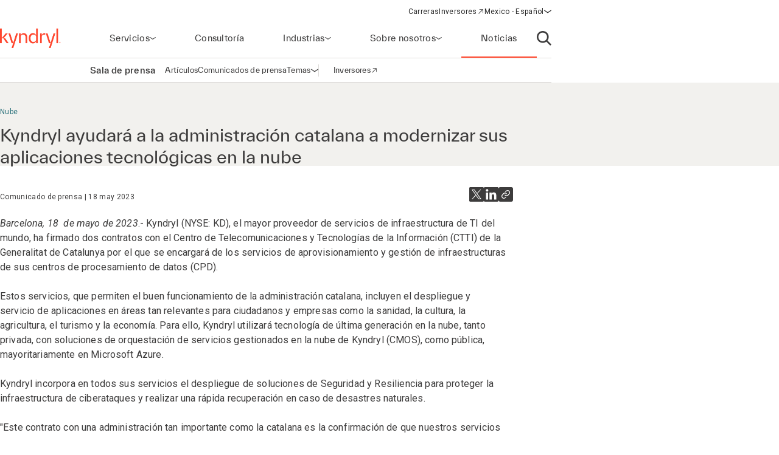

--- FILE ---
content_type: text/html;charset=utf-8
request_url: https://www.kyndryl.com/mx/es/about-us/news/2023/05/it-modernization-for-catalan-government-data-center
body_size: 15223
content:
  <!DOCTYPE HTML>
  <html lang="es-MX">

      <head data-page-title="Kyndryl ayudará a la administración catalana a modernizar sus aplicaciones tecnológicas en la nube " data-cmp-utag-data="{&#34;webpageType&#34;:&#34;&#34;,&#34;template&#34;:&#34;&#34;,&#34;keywords&#34;:&#34;&#34;,&#34;contentOwner&#34;:&#34;&#34;,&#34;globalPractice&#34;:&#34;&#34;,&#34;serviceLine&#34;:&#34;&#34;,&#34;alliancePartner&#34;:&#34;&#34;,&#34;industry&#34;:&#34;&#34;,&#34;channel&#34;:&#34;&#34;,&#34;status&#34;:&#34;&#34;,&#34;publishedUrl&#34;:&#34;&#34;,&#34;firstPublished&#34;:&#34;&#34;,&#34;lastPublished&#34;:&#34;&#34;,&#34;organizationMarkets&#34;:&#34;&#34;,&#34;topics&#34;:[&#34;Cloud&#34;],&#34;adl_site_hierarchy&#34;:[&#34;about-us&#34;,&#34;news&#34;,&#34;2023&#34;,&#34;05&#34;,&#34;it-modernization-for-catalan-government-data-center&#34;],&#34;adl_category&#34;:&#34;about-us&#34;,&#34;adl_subcategory&#34;:&#34;news&#34;,&#34;adl_language&#34;:&#34;es&#34;,&#34;adl_country&#34;:&#34;mx&#34;,&#34;adl_page_type&#34;:&#34;&#34;,&#34;page_name&#34;:&#34;it-modernization-for-catalan-government-data-center&#34;,&#34;adl_page_url&#34;:&#34;https://www.kyndryl.com/mx/es/about-us/news/2023/05/it-modernization-for-catalan-government-data-center&#34;}">
          
    
<script defer="defer" type="text/javascript" src="/.rum/@adobe/helix-rum-js@%5E2/dist/rum-standalone.js"></script>
<script src="/etc.clientlibs/kyndrylprogram/clientlibs/clientlib-page-styles.lc-742ccd004c6fb957bd9883658c49936a-lc.min.js"></script>



          <script type="application/ld+json">
              {"@context":"https://schema.org/","@type":"Article","name":"Kyndryl ayudará a la administración catalana a modernizar sus aplicaciones tecnológicas en la nube ","description":"Kyndryl is using state-of-the-art cloud technology to provide infrastructure management services for the  Catalan Government's telecom and IT data centers.","articleSection":"Nube","datePublished":"18/05/2023 18:09:00 PM"}
          </script>
          
              <link rel="canonical" href="https://www.kyndryl.com/mx/es/about-us/news/2023/05/it-modernization-for-catalan-government-data-center"/>
          
              <link rel="alternate" hreflang="en-au" href="https://www.kyndryl.com/au/en/about-us/news/2023/05/it-modernization-for-catalan-government-data-center"/>
          
              <link rel="alternate" hreflang="pt-br" href="https://www.kyndryl.com/br/pt/about-us/news/2023/05/it-modernization-for-catalan-government-data-center"/>
          
              <link rel="alternate" hreflang="en-ca" href="https://www.kyndryl.com/ca/en/about-us/news/2023/05/it-modernization-for-catalan-government-data-center"/>
          
              <link rel="alternate" hreflang="fr-fr" href="https://www.kyndryl.com/fr/fr/about-us/news/2023/05/it-modernization-for-catalan-government-data-center"/>
          
              <link rel="alternate" hreflang="de-de" href="https://www.kyndryl.com/de/de/about-us/news/2023/05/it-modernization-for-catalan-government-data-center"/>
          
              <link rel="alternate" hreflang="en-in" href="https://www.kyndryl.com/in/en/about-us/news/2023/05/it-modernization-for-catalan-government-data-center"/>
          
              <link rel="alternate" hreflang="en-ie" href="https://www.kyndryl.com/ie/en/about-us/news/2023/05/it-modernization-for-catalan-government-data-center"/>
          
              <link rel="alternate" hreflang="it-it" href="https://www.kyndryl.com/it/it/about-us/news/2023/05/it-modernization-for-catalan-government-data-center"/>
          
              <link rel="alternate" hreflang="es-mx" href="https://www.kyndryl.com/mx/es/about-us/news/2023/05/it-modernization-for-catalan-government-data-center"/>
          
              <link rel="alternate" hreflang="en-nz" href="https://www.kyndryl.com/nz/en/about-us/news/2023/05/it-modernization-for-catalan-government-data-center"/>
          
              <link rel="alternate" hreflang="es-es" href="https://www.kyndryl.com/es/es/about-us/news/2023/05/it-modernization-for-catalan-government-data-center"/>
          
              <link rel="alternate" hreflang="en-gb" href="https://www.kyndryl.com/gb/en/about-us/news/2023/05/it-modernization-for-catalan-government-data-center"/>
          
              <link rel="alternate" hreflang="en-us" href="https://www.kyndryl.com/us/en/about-us/news/2023/05/it-modernization-for-catalan-government-data-center"/>
          
          
    <meta charset="UTF-8"/>
    <title>Kyndryl ayudará a la administración catalana a modernizar sus aplicaciones tecnológicas en la nube </title>
    
    <meta name="description" content="Kyndryl is using state-of-the-art cloud technology to provide infrastructure management services for the  Catalan Government&#39;s telecom and IT data centers."/>
    <meta name="template" content="newsroom-press-release"/>
    <meta name="viewport" content="width=device-width, initial-scale=1"/>
    
    <meta name="google-site-verification" content="WI107XpXJjRNZHmOb5C3scV7QrPEUOn_0iRFAvoj34Q"/>

    
    


    
    
    <meta property="og:title" content="Kyndryl ayudará a la administración catalana a modernizar sus aplicaciones tecnológicas en la nube "/>
    
        
        
    

    
    <meta property="og:description" content="Kyndryl is using state-of-the-art cloud technology to provide infrastructure management services for the  Catalan Government&#39;s telecom and IT data centers."/>
    
        
        
    

    
    <meta property="og:url" content="https://www.kyndryl.com/mx/es/about-us/news/2023/05/it-modernization-for-catalan-government-data-center"/>
    
        
        
    

    
    
    
        
        <meta property="og:image" content="https://s7d1.scene7.com/is/image/kyndryl/CTTIspain?qlt=85&wid=1200"/>
    

    
    <meta property="og:type" content="website"/>
    
        
        
    

    
    <meta property="og:site_name" content="Kyndryl"/>
    
        
        
    


    <meta name="twitter:card" content="summary"/>

    <meta name="twitter:site" content="@kyndryl"/>

    <meta name="twitter:creator" content="@kyndryl"/>


    

    <script src="https://assets.adobedtm.com/b35a41bef21a/55462f34f24d/launch-dce41b3bbfda.min.js" async></script>

    
    <script src="https://code.jquery.com/jquery-3.6.0.min.js" integrity="sha256-/xUj+3OJU5yExlq6GSYGSHk7tPXikynS7ogEvDej/m4=" crossorigin="anonymous"></script>


    <link rel="preconnect" href="https://fonts.googleapis.com"/>
<link rel="preconnect" href="https://fonts.gstatic.com" crossorigin/>
<link href="https://fonts.googleapis.com/css2?family=IBM+Plex+Mono:ital,wght@0,100;0,200;0,300;0,400;0,500;0,600;0,700;1,100;1,200;1,300;1,400;1,500;1,600;1,700&family=IBM+Plex+Sans:ital,wght@0,100;0,200;0,300;0,400;0,500;0,600;0,700;1,100;1,200;1,300;1,400;1,500;1,600;1,700&family=IBM+Plex+Serif:ital,wght@0,100;0,200;0,300;0,400;0,500;0,600;0,700;1,100;1,200;1,300;1,400;1,500;1,600;1,700&display=swap" rel="stylesheet"/> 


    
    
<link rel="stylesheet" href="/etc.clientlibs/kyndrylprogram/clientlibs/clientlib-base.lc-13674a5bef75be790d713ae2470826a4-lc.min.css" type="text/css">





    
    
    

    

    
    
    
<link rel="stylesheet" href="/etc.clientlibs/kyndrylprogram/clientlibs/clientlib-site.lc-9b1187dd176d11edbb60055265b283f1-lc.min.css" type="text/css">



    

    
    <link rel="icon" sizes="192x192" href="/etc.clientlibs/kyndrylprogram/clientlibs/clientlib-webresources/resources/icon-192x192.png"/>
    <link rel="apple-touch-icon" sizes="180x180" href="/etc.clientlibs/kyndrylprogram/clientlibs/clientlib-webresources/resources/apple-touch-icon-180x180.png"/>
    <link rel="apple-touch-icon" sizes="167x167" href="/etc.clientlibs/kyndrylprogram/clientlibs/clientlib-webresources/resources/apple-touch-icon-167x167.png"/>
    <link rel="apple-touch-icon" sizes="152x152" href="/etc.clientlibs/kyndrylprogram/clientlibs/clientlib-webresources/resources/apple-touch-icon-152x152.png"/>
    <link rel="apple-touch-icon" sizes="120x120" href="/etc.clientlibs/kyndrylprogram/clientlibs/clientlib-webresources/resources/apple-touch-icon-120x120.png"/>
    <meta name="msapplication-square310x310logo" content="/etc.clientlibs/kyndrylprogram/clientlibs/clientlib-webresources/resources/icon-310x310.png"/>
    <meta name="msapplication-wide310x150logo" content="/etc.clientlibs/kyndrylprogram/clientlibs/clientlib-webresources/resources/icon-310x150.png"/>
    <meta name="msapplication-square150x150logo" content="/etc.clientlibs/kyndrylprogram/clientlibs/clientlib-webresources/resources/icon-150x150.png"/>
    <meta name="msapplication-square70x70logo" content="/etc.clientlibs/kyndrylprogram/clientlibs/clientlib-webresources/resources/icon-70x70.png"/>

    

      </head>

      <body class="pressrelease page basicpage 
           
           page-newsroom
           " id="pressrelease-779cc9a391" data-uuid="ffa0a954-3e17-4a52-922d-dbbbe23e5551" data-cmp-data-layer-enabled data-cmp-pagedatalayerdatajson="{\x22category\x22:\x22about\u002Dus\x22,\x22subcategory\x22:\x22news\x22,\x22language\x22:\x22es\x22,\x22country\x22:\x22mx\x22,\x22webpageType\x22:\x22\x22,\x22template\x22:\x22\x22,\x22keywords\x22:\x22\x22,\x22contentOwner\x22:\x22\x22,\x22globalPractice\x22:\x22\x22,\x22serviceLine\x22:\x22\x22,\x22alliancePartner\x22:\x22\x22,\x22industry\x22:\x22\x22,\x22channel\x22:\x22\x22,\x22status\x22:\x22\x22,\x22publishedUrl\x22:\x22\x22,\x22firstPublished\x22:\x22\x22,\x22lastPublished\x22:\x22\x22,\x22site_hierarchy\x22:[\x22about\u002Dus\x22,\x22news\x22,\x222023\x22,\x2205\x22,\x22it\u002Dmodernization\u002Dfor\u002Dcatalan\u002Dgovernment\u002Ddata\u002Dcenter\x22],\x22page_type\x22:\x22content\x22,\x22page_url\x22:\x22https:\/\/www.kyndryl.com\/mx\/es\/about\u002Dus\/news\/2023\/05\/it\u002Dmodernization\u002Dfor\u002Dcatalan\u002Dgovernment\u002Ddata\u002Dcenter\x22}" data-cmp-pagedatalayerid="pressrelease\u002D779cc9a391">

          
          
              

<div class="cmp-page__skiptomaincontent">
    <a class="cmp-page__skiptomaincontent-link" href="#main-content">Saltar al contenido principal</a>
</div>

    
<link rel="stylesheet" href="/etc.clientlibs/core/wcm/components/page/v2/page/clientlibs/site/skiptomaincontent.lc-696ce9a06faa733b225ffb8c05f16db9-lc.min.css" type="text/css">




              



              
<div class="root container responsivegrid">
  
  <div data-cmp-is="container" class="cmp-container" id="container-d89682c159">
      


<div class="aem-Grid aem-Grid--12 aem-Grid--default--12 ">
    
    <header class="experiencefragment aem-GridColumn aem-GridColumn--default--12">
<div id="experiencefragment-684cfeb53b" class="cmp-experiencefragment cmp-experiencefragment--header">
<div class="xf-web-container     ">
    
  
  <div data-cmp-is="container" class="cmp-container" id="container-80f3fa5a4b">
      


<div class="aem-Grid aem-Grid--12 aem-Grid--default--12 ">
    
    <div class="header aem-GridColumn aem-GridColumn--default--12"><header class="global-header kd-component-palette--white ">
    
<div class="global-nav">
    <nav class="global-nav__nav" role="navigation" itemscope itemtype="http://schema.org/SiteNavigationElement" data-cmp-is="navigation">
        

<div class="kd-layout__content-container">
    
    <div class="global-nav__utility global-nav__utility-desktop">
        <div class="global-nav__utility-nav">
    <ul class="global-nav__utility-list">
        <li class="global-nav__utility-item">
            <a class="global-nav__utility-item-link" href="/mx/es/careers" target="_self">
                <span class="global-nav__utility-item-link-label">Carreras</span>
                
            </a>
        </li>
        <li class="global-nav__utility-item">
            <a class="global-nav__utility-item-link" href="https://investors.kyndryl.com/" target="_blank">
                <span class="global-nav__utility-item-link-label">Inversores</span>
                
                    <svg aria-hidden="true" focusable="false" class="global-nav__utility-item-link-icon kd-svg-icon"><use href="/etc.clientlibs/kyndrylprogram/clientlibs/clientlib-site/resources/icons/svg-icon-sprite/svg-icon-sprite.svg#arrow-up-right"></use></svg>
                    <span class="sr-only">(opens in a new window)</span>
                
            </a>
        </li>
        <li class="global-nav__utility-item">
            <nav data-cmp-data-layer="{&#34;languagenavigation-22f7eda79e&#34;:{&#34;@type&#34;:&#34;kyndrylprogram/components/languagenavigation&#34;,&#34;repo:modifyDate&#34;:&#34;2021-10-08T21:41:01Z&#34;}}" data-cmp-is="language-nav" data-redirect-enabled="true" class="cmp-languagenavigation" id="languagenavigation-22f7eda79e">
    <button class="cmp-languagenavigation__current-lang">
        <span class="cmp-languagenavigation__current-lang-label">Elige lengua:</span>
        <svg aria-hidden="true" focusable="false" class="cmp-languagenavigation__current-lang-icon kd-svg-icon"><use href="/etc.clientlibs/kyndrylprogram/clientlibs/clientlib-site/resources/icons/svg-icon-sprite/svg-icon-sprite.svg#chevron-wide-down"></use></svg>
    </button>
    <div class="cmp-languagenavigation__group">
        <div class="cmp-languagenavigation__list-wrapper">
            <div id="cmp-languagenavigation-list-header" class="cmp-languagenavigation__list-header">
                Elige lengua:
            </div>
            <ul class="cmp-languagenavigation__list">
                
                    
  
  
  <li class="cmp-languagenavigation__item cmp-languagenavigation__item--countrycode-AR cmp-languagenavigation__item--langcode-es-AR " data-cmp-data-layer="{&#34;languagenavigation-22f7eda79e-item-366e791fb9&#34;:{&#34;@type&#34;:&#34;kyndrylprogram/components/languagenavigation/item&#34;,&#34;repo:modifyDate&#34;:&#34;2022-08-11T18:38:42Z&#34;,&#34;dc:title&#34;:&#34;Spanish&#34;,&#34;xdm:linkURL&#34;:&#34;/ar/es&#34;,&#34;xdm:language&#34;:&#34;es-AR&#34;}}">
    
    
  <a data-cmp-clickable class="cmp-languagenavigation__item-link " href="/ar/es" title="Español">Argentina - Español</a>

  </li>

                
            
                
                    
  
  
  <li class="cmp-languagenavigation__item cmp-languagenavigation__item--countrycode-AU cmp-languagenavigation__item--langcode-en-AU " data-cmp-data-layer="{&#34;languagenavigation-22f7eda79e-item-7ce827acea&#34;:{&#34;@type&#34;:&#34;kyndrylprogram/components/languagenavigation/item&#34;,&#34;repo:modifyDate&#34;:&#34;2023-05-18T03:54:42Z&#34;,&#34;dc:title&#34;:&#34;English&#34;,&#34;xdm:linkURL&#34;:&#34;/au/en/about-us/news/2023/05/it-modernization-for-catalan-government-data-center&#34;,&#34;xdm:language&#34;:&#34;en-AU&#34;}}">
    
    
  <a data-cmp-clickable class="cmp-languagenavigation__item-link " href="/au/en/about-us/news/2023/05/it-modernization-for-catalan-government-data-center" title="Inglés">Australia - Inglés</a>

  </li>

                
            
                
                    
  
  
  <li class="cmp-languagenavigation__item cmp-languagenavigation__item--countrycode-AT cmp-languagenavigation__item--langcode-de-AT " data-cmp-data-layer="{&#34;languagenavigation-22f7eda79e-item-765346b85f&#34;:{&#34;@type&#34;:&#34;kyndrylprogram/components/languagenavigation/item&#34;,&#34;repo:modifyDate&#34;:&#34;2022-04-14T20:45:04Z&#34;,&#34;dc:title&#34;:&#34;German&#34;,&#34;xdm:linkURL&#34;:&#34;/at/de&#34;,&#34;xdm:language&#34;:&#34;de-AT&#34;}}">
    
    
  <a data-cmp-clickable class="cmp-languagenavigation__item-link " href="/at/de" title="Alemán">Austria - Alemán</a>

  </li>

                
            
                
                    
  
  
  <li class="cmp-languagenavigation__item cmp-languagenavigation__item--langcode-en " data-cmp-data-layer="{&#34;languagenavigation-22f7eda79e-item-005e461f3e&#34;:{&#34;@type&#34;:&#34;kyndrylprogram/components/languagenavigation/item&#34;,&#34;repo:modifyDate&#34;:&#34;2022-04-19T20:00:30Z&#34;,&#34;dc:title&#34;:&#34;English&#34;,&#34;xdm:linkURL&#34;:&#34;/be/en&#34;,&#34;xdm:language&#34;:&#34;en&#34;}}">
    
    
  <a data-cmp-clickable class="cmp-languagenavigation__item-link " href="/be/en" title="Inglés">Belgium - Inglés</a>

  </li>

                
                    
  
  
  <li class="cmp-languagenavigation__item cmp-languagenavigation__item--langcode-fr " data-cmp-data-layer="{&#34;languagenavigation-22f7eda79e-item-aadbf0451b&#34;:{&#34;@type&#34;:&#34;kyndrylprogram/components/languagenavigation/item&#34;,&#34;repo:modifyDate&#34;:&#34;2022-11-23T17:32:51Z&#34;,&#34;dc:title&#34;:&#34;French&#34;,&#34;xdm:linkURL&#34;:&#34;/be/fr&#34;,&#34;xdm:language&#34;:&#34;fr&#34;}}">
    
    
  <a data-cmp-clickable class="cmp-languagenavigation__item-link " href="/be/fr" title="Francés">Belgium - Francés</a>

  </li>

                
            
                
                    
  
  
  <li class="cmp-languagenavigation__item cmp-languagenavigation__item--countrycode-BR cmp-languagenavigation__item--langcode-pt-BR " data-cmp-data-layer="{&#34;languagenavigation-22f7eda79e-item-c66582b4e3&#34;:{&#34;@type&#34;:&#34;kyndrylprogram/components/languagenavigation/item&#34;,&#34;repo:modifyDate&#34;:&#34;2023-05-18T03:54:42Z&#34;,&#34;dc:title&#34;:&#34;Portuguese&#34;,&#34;xdm:linkURL&#34;:&#34;/br/pt/about-us/news/2023/05/it-modernization-for-catalan-government-data-center&#34;,&#34;xdm:language&#34;:&#34;pt-BR&#34;}}">
    
    
  <a data-cmp-clickable class="cmp-languagenavigation__item-link " href="/br/pt/about-us/news/2023/05/it-modernization-for-catalan-government-data-center" title="Portugués">Brazil - Portugués</a>

  </li>

                
            
                
                    
  
  
  <li class="cmp-languagenavigation__item cmp-languagenavigation__item--countrycode-CA cmp-languagenavigation__item--langcode-en-CA " data-cmp-data-layer="{&#34;languagenavigation-22f7eda79e-item-b7b665360c&#34;:{&#34;@type&#34;:&#34;kyndrylprogram/components/languagenavigation/item&#34;,&#34;repo:modifyDate&#34;:&#34;2023-05-18T03:54:46Z&#34;,&#34;dc:title&#34;:&#34;English&#34;,&#34;xdm:linkURL&#34;:&#34;/ca/en/about-us/news/2023/05/it-modernization-for-catalan-government-data-center&#34;,&#34;xdm:language&#34;:&#34;en-CA&#34;}}">
    
    
  <a data-cmp-clickable class="cmp-languagenavigation__item-link " href="/ca/en/about-us/news/2023/05/it-modernization-for-catalan-government-data-center" title="Inglés">Canada - Inglés</a>

  </li>

                
                    
  
  
  <li class="cmp-languagenavigation__item cmp-languagenavigation__item--countrycode-CA cmp-languagenavigation__item--langcode-fr-CA " data-cmp-data-layer="{&#34;languagenavigation-22f7eda79e-item-880fe3a3ee&#34;:{&#34;@type&#34;:&#34;kyndrylprogram/components/languagenavigation/item&#34;,&#34;repo:modifyDate&#34;:&#34;2021-11-04T10:38:13Z&#34;,&#34;dc:title&#34;:&#34;Français&#34;,&#34;xdm:linkURL&#34;:&#34;/ca/fr&#34;,&#34;xdm:language&#34;:&#34;fr-CA&#34;}}">
    
    
  <a data-cmp-clickable class="cmp-languagenavigation__item-link " href="/ca/fr" title="Francés">Canada - Francés</a>

  </li>

                
            
                
                    
  
  
  <li class="cmp-languagenavigation__item cmp-languagenavigation__item--countrycode-CL cmp-languagenavigation__item--langcode-es-CL " data-cmp-data-layer="{&#34;languagenavigation-22f7eda79e-item-121d6f5d9f&#34;:{&#34;@type&#34;:&#34;kyndrylprogram/components/languagenavigation/item&#34;,&#34;repo:modifyDate&#34;:&#34;2022-08-11T18:40:39Z&#34;,&#34;dc:title&#34;:&#34;Spanish&#34;,&#34;xdm:linkURL&#34;:&#34;/cl/es&#34;,&#34;xdm:language&#34;:&#34;es-CL&#34;}}">
    
    
  <a data-cmp-clickable class="cmp-languagenavigation__item-link " href="/cl/es" title="Español">Chile - Español</a>

  </li>

                
            
                
                    
  
  
  <li class="cmp-languagenavigation__item cmp-languagenavigation__item--countrycode-CN cmp-languagenavigation__item--langcode-zh-CN " data-cmp-data-layer="{&#34;languagenavigation-22f7eda79e-item-1a762b95b5&#34;:{&#34;@type&#34;:&#34;kyndrylprogram/components/languagenavigation/item&#34;,&#34;repo:modifyDate&#34;:&#34;2022-05-06T15:45:54Z&#34;,&#34;dc:title&#34;:&#34;Chinese&#34;,&#34;xdm:linkURL&#34;:&#34;/cn/zh&#34;,&#34;xdm:language&#34;:&#34;zh-CN&#34;}}">
    
    
  <a data-cmp-clickable class="cmp-languagenavigation__item-link " href="/cn/zh" title="Chino">China - Chino</a>

  </li>

                
            
                
                    
  
  
  <li class="cmp-languagenavigation__item cmp-languagenavigation__item--countrycode-CO cmp-languagenavigation__item--langcode-es-CO " data-cmp-data-layer="{&#34;languagenavigation-22f7eda79e-item-15268fbe80&#34;:{&#34;@type&#34;:&#34;kyndrylprogram/components/languagenavigation/item&#34;,&#34;repo:modifyDate&#34;:&#34;2022-08-11T18:41:01Z&#34;,&#34;dc:title&#34;:&#34;Spanish&#34;,&#34;xdm:linkURL&#34;:&#34;/co/es&#34;,&#34;xdm:language&#34;:&#34;es-CO&#34;}}">
    
    
  <a data-cmp-clickable class="cmp-languagenavigation__item-link " href="/co/es" title="Español">Colombia - Español</a>

  </li>

                
            
                
                    
  
  
  <li class="cmp-languagenavigation__item cmp-languagenavigation__item--countrycode-CZ cmp-languagenavigation__item--langcode-cs-CZ " data-cmp-data-layer="{&#34;languagenavigation-22f7eda79e-item-a0cfc80722&#34;:{&#34;@type&#34;:&#34;kyndrylprogram/components/languagenavigation/item&#34;,&#34;repo:modifyDate&#34;:&#34;2023-02-17T16:36:36Z&#34;,&#34;dc:title&#34;:&#34;Czech&#34;,&#34;xdm:linkURL&#34;:&#34;/cz/cs&#34;,&#34;xdm:language&#34;:&#34;cs-CZ&#34;}}">
    
    
  <a data-cmp-clickable class="cmp-languagenavigation__item-link " href="/cz/cs" title="Checo">Czech Republic - Checo</a>

  </li>

                
            
                
                    
  
  
  <li class="cmp-languagenavigation__item cmp-languagenavigation__item--langcode-en " data-cmp-data-layer="{&#34;languagenavigation-22f7eda79e-item-0138e6b884&#34;:{&#34;@type&#34;:&#34;kyndrylprogram/components/languagenavigation/item&#34;,&#34;repo:modifyDate&#34;:&#34;2024-12-20T17:54:19Z&#34;,&#34;dc:title&#34;:&#34;English&#34;,&#34;xdm:linkURL&#34;:&#34;/dk/en&#34;,&#34;xdm:language&#34;:&#34;en&#34;}}">
    
    
  <a data-cmp-clickable class="cmp-languagenavigation__item-link " href="/dk/en" title="Inglés">Denmark - Inglés</a>

  </li>

                
            
                
                    
  
  
  <li class="cmp-languagenavigation__item cmp-languagenavigation__item--langcode-en " data-cmp-data-layer="{&#34;languagenavigation-22f7eda79e-item-df04cfe9b0&#34;:{&#34;@type&#34;:&#34;kyndrylprogram/components/languagenavigation/item&#34;,&#34;repo:modifyDate&#34;:&#34;2022-04-26T16:53:45Z&#34;,&#34;dc:title&#34;:&#34;English&#34;,&#34;xdm:linkURL&#34;:&#34;/fi/en&#34;,&#34;xdm:language&#34;:&#34;en&#34;}}">
    
    
  <a data-cmp-clickable class="cmp-languagenavigation__item-link " href="/fi/en" title="Inglés">Finland - Inglés</a>

  </li>

                
            
                
                    
  
  
  <li class="cmp-languagenavigation__item cmp-languagenavigation__item--countrycode-FR cmp-languagenavigation__item--langcode-fr-FR " data-cmp-data-layer="{&#34;languagenavigation-22f7eda79e-item-d1ca2b6aed&#34;:{&#34;@type&#34;:&#34;kyndrylprogram/components/languagenavigation/item&#34;,&#34;repo:modifyDate&#34;:&#34;2023-05-18T03:54:42Z&#34;,&#34;dc:title&#34;:&#34;Français&#34;,&#34;xdm:linkURL&#34;:&#34;/fr/fr/about-us/news/2023/05/it-modernization-for-catalan-government-data-center&#34;,&#34;xdm:language&#34;:&#34;fr-FR&#34;}}">
    
    
  <a data-cmp-clickable class="cmp-languagenavigation__item-link " href="/fr/fr/about-us/news/2023/05/it-modernization-for-catalan-government-data-center" title="Francés">France - Francés</a>

  </li>

                
            
                
                    
  
  
  <li class="cmp-languagenavigation__item cmp-languagenavigation__item--countrycode-DE cmp-languagenavigation__item--langcode-de-DE " data-cmp-data-layer="{&#34;languagenavigation-22f7eda79e-item-e890990cda&#34;:{&#34;@type&#34;:&#34;kyndrylprogram/components/languagenavigation/item&#34;,&#34;repo:modifyDate&#34;:&#34;2023-05-18T03:54:44Z&#34;,&#34;dc:title&#34;:&#34;German&#34;,&#34;xdm:linkURL&#34;:&#34;/de/de/about-us/news/2023/05/it-modernization-for-catalan-government-data-center&#34;,&#34;xdm:language&#34;:&#34;de-DE&#34;}}">
    
    
  <a data-cmp-clickable class="cmp-languagenavigation__item-link " href="/de/de/about-us/news/2023/05/it-modernization-for-catalan-government-data-center" title="Alemán">Germany - Alemán</a>

  </li>

                
            
                
                    
  
  
  <li class="cmp-languagenavigation__item cmp-languagenavigation__item--langcode-en " data-cmp-data-layer="{&#34;languagenavigation-22f7eda79e-item-f98e7ba219&#34;:{&#34;@type&#34;:&#34;kyndrylprogram/components/languagenavigation/item&#34;,&#34;repo:modifyDate&#34;:&#34;2022-04-19T20:02:37Z&#34;,&#34;dc:title&#34;:&#34;English&#34;,&#34;xdm:linkURL&#34;:&#34;/gr/en&#34;,&#34;xdm:language&#34;:&#34;en&#34;}}">
    
    
  <a data-cmp-clickable class="cmp-languagenavigation__item-link " href="/gr/en" title="Inglés">Greece - Inglés</a>

  </li>

                
            
                
                    
  
  
  <li class="cmp-languagenavigation__item cmp-languagenavigation__item--langcode-en " data-cmp-data-layer="{&#34;languagenavigation-22f7eda79e-item-f8556a7549&#34;:{&#34;@type&#34;:&#34;kyndrylprogram/components/languagenavigation/item&#34;,&#34;repo:modifyDate&#34;:&#34;2022-04-19T20:18:23Z&#34;,&#34;dc:title&#34;:&#34;English&#34;,&#34;xdm:linkURL&#34;:&#34;/hk/en&#34;,&#34;xdm:language&#34;:&#34;en&#34;}}">
    
    
  <a data-cmp-clickable class="cmp-languagenavigation__item-link " href="/hk/en" title="Inglés">Hong Kong - Inglés</a>

  </li>

                
            
                
                    
  
  
  <li class="cmp-languagenavigation__item cmp-languagenavigation__item--countrycode-IN cmp-languagenavigation__item--langcode-en-IN " data-cmp-data-layer="{&#34;languagenavigation-22f7eda79e-item-b1dd25d977&#34;:{&#34;@type&#34;:&#34;kyndrylprogram/components/languagenavigation/item&#34;,&#34;repo:modifyDate&#34;:&#34;2023-05-18T03:54:46Z&#34;,&#34;dc:title&#34;:&#34;English&#34;,&#34;xdm:linkURL&#34;:&#34;/in/en/about-us/news/2023/05/it-modernization-for-catalan-government-data-center&#34;,&#34;xdm:language&#34;:&#34;en-IN&#34;}}">
    
    
  <a data-cmp-clickable class="cmp-languagenavigation__item-link " href="/in/en/about-us/news/2023/05/it-modernization-for-catalan-government-data-center" title="Inglés">India - Inglés</a>

  </li>

                
            
                
                    
  
  
  <li class="cmp-languagenavigation__item cmp-languagenavigation__item--langcode-en " data-cmp-data-layer="{&#34;languagenavigation-22f7eda79e-item-05edecffd5&#34;:{&#34;@type&#34;:&#34;kyndrylprogram/components/languagenavigation/item&#34;,&#34;repo:modifyDate&#34;:&#34;2024-08-28T18:55:38Z&#34;,&#34;dc:title&#34;:&#34;English&#34;,&#34;xdm:linkURL&#34;:&#34;/ie/en/about-us/news/2023/05/it-modernization-for-catalan-government-data-center&#34;,&#34;xdm:language&#34;:&#34;en&#34;}}">
    
    
  <a data-cmp-clickable class="cmp-languagenavigation__item-link " href="/ie/en/about-us/news/2023/05/it-modernization-for-catalan-government-data-center" title="Inglés">Ireland - Inglés</a>

  </li>

                
            
                
                    
  
  
  <li class="cmp-languagenavigation__item cmp-languagenavigation__item--langcode-en " data-cmp-data-layer="{&#34;languagenavigation-22f7eda79e-item-01274fe414&#34;:{&#34;@type&#34;:&#34;kyndrylprogram/components/languagenavigation/item&#34;,&#34;repo:modifyDate&#34;:&#34;2022-04-19T20:01:26Z&#34;,&#34;dc:title&#34;:&#34;English&#34;,&#34;xdm:linkURL&#34;:&#34;/il/en&#34;,&#34;xdm:language&#34;:&#34;en&#34;}}">
    
    
  <a data-cmp-clickable class="cmp-languagenavigation__item-link " href="/il/en" title="Inglés">Israel - Inglés</a>

  </li>

                
            
                
                    
  
  
  <li class="cmp-languagenavigation__item cmp-languagenavigation__item--countrycode-IT cmp-languagenavigation__item--langcode-it-IT " data-cmp-data-layer="{&#34;languagenavigation-22f7eda79e-item-e23f980956&#34;:{&#34;@type&#34;:&#34;kyndrylprogram/components/languagenavigation/item&#34;,&#34;repo:modifyDate&#34;:&#34;2023-05-18T03:54:44Z&#34;,&#34;dc:title&#34;:&#34;Italian&#34;,&#34;xdm:linkURL&#34;:&#34;/it/it/about-us/news/2023/05/it-modernization-for-catalan-government-data-center&#34;,&#34;xdm:language&#34;:&#34;it-IT&#34;}}">
    
    
  <a data-cmp-clickable class="cmp-languagenavigation__item-link " href="/it/it/about-us/news/2023/05/it-modernization-for-catalan-government-data-center" title="Italiano">Italy - Italiano</a>

  </li>

                
            
                
                    
  
  
  <li class="cmp-languagenavigation__item cmp-languagenavigation__item--langcode-ja " data-cmp-data-layer="{&#34;languagenavigation-22f7eda79e-item-698b2a659d&#34;:{&#34;@type&#34;:&#34;kyndrylprogram/components/languagenavigation/item&#34;,&#34;repo:modifyDate&#34;:&#34;2025-09-09T21:11:11Z&#34;,&#34;dc:title&#34;:&#34;Japanese&#34;,&#34;xdm:linkURL&#34;:&#34;/jp/ja&#34;,&#34;xdm:language&#34;:&#34;ja&#34;}}">
    
    
  <a data-cmp-clickable class="cmp-languagenavigation__item-link " href="/jp/ja" title="Japonés">Japan - Japonés</a>

  </li>

                
            
                
                    
  
  
  <li class="cmp-languagenavigation__item cmp-languagenavigation__item--langcode-ko " data-cmp-data-layer="{&#34;languagenavigation-22f7eda79e-item-04c2c1740b&#34;:{&#34;@type&#34;:&#34;kyndrylprogram/components/languagenavigation/item&#34;,&#34;repo:modifyDate&#34;:&#34;2022-04-26T16:42:05Z&#34;,&#34;dc:title&#34;:&#34;Korean&#34;,&#34;xdm:linkURL&#34;:&#34;/kr/ko&#34;,&#34;xdm:language&#34;:&#34;ko&#34;}}">
    
    
  <a data-cmp-clickable class="cmp-languagenavigation__item-link " href="/kr/ko" title="Coreano">Korea - Coreano</a>

  </li>

                
            
                
                    
  
  
  <li class="cmp-languagenavigation__item cmp-languagenavigation__item--langcode-en " data-cmp-data-layer="{&#34;languagenavigation-22f7eda79e-item-50d3a325de&#34;:{&#34;@type&#34;:&#34;kyndrylprogram/components/languagenavigation/item&#34;,&#34;repo:modifyDate&#34;:&#34;2022-09-20T03:24:07Z&#34;,&#34;dc:title&#34;:&#34;English&#34;,&#34;xdm:linkURL&#34;:&#34;/lu/en&#34;,&#34;xdm:language&#34;:&#34;en&#34;}}">
    
    
  <a data-cmp-clickable class="cmp-languagenavigation__item-link " href="/lu/en" title="Inglés">Luxembourg - Inglés</a>

  </li>

                
                    
  
  
  <li class="cmp-languagenavigation__item cmp-languagenavigation__item--langcode-fr " data-cmp-data-layer="{&#34;languagenavigation-22f7eda79e-item-8ae42636c6&#34;:{&#34;@type&#34;:&#34;kyndrylprogram/components/languagenavigation/item&#34;,&#34;repo:modifyDate&#34;:&#34;2022-12-08T19:16:41Z&#34;,&#34;dc:title&#34;:&#34;French&#34;,&#34;xdm:linkURL&#34;:&#34;/lu/fr&#34;,&#34;xdm:language&#34;:&#34;fr&#34;}}">
    
    
  <a data-cmp-clickable class="cmp-languagenavigation__item-link " href="/lu/fr" title="Francés">Luxembourg - Francés</a>

  </li>

                
            
                
                    
  
  
  <li class="cmp-languagenavigation__item cmp-languagenavigation__item--countrycode-MX cmp-languagenavigation__item--langcode-es-MX  is-active" data-cmp-data-layer="{&#34;languagenavigation-22f7eda79e-item-779cc9a391&#34;:{&#34;@type&#34;:&#34;kyndrylprogram/components/languagenavigation/item&#34;,&#34;repo:modifyDate&#34;:&#34;2023-05-18T03:54:46Z&#34;,&#34;dc:title&#34;:&#34;Español&#34;,&#34;xdm:linkURL&#34;:&#34;/mx/es/about-us/news/2023/05/it-modernization-for-catalan-government-data-center&#34;,&#34;xdm:language&#34;:&#34;es-MX&#34;}}">
    
    
  <a data-cmp-clickable aria-current="page" class="cmp-languagenavigation__item-link is-active" href="/mx/es/about-us/news/2023/05/it-modernization-for-catalan-government-data-center" title="Español">Mexico - Español</a>

  </li>

                
            
                
                    
  
  
  <li class="cmp-languagenavigation__item cmp-languagenavigation__item--langcode-nl " data-cmp-data-layer="{&#34;languagenavigation-22f7eda79e-item-d6dc448ce3&#34;:{&#34;@type&#34;:&#34;kyndrylprogram/components/languagenavigation/item&#34;,&#34;repo:modifyDate&#34;:&#34;2023-01-12T18:25:09Z&#34;,&#34;dc:title&#34;:&#34;Dutch&#34;,&#34;xdm:linkURL&#34;:&#34;/nl/nl&#34;,&#34;xdm:language&#34;:&#34;nl&#34;}}">
    
    
  <a data-cmp-clickable class="cmp-languagenavigation__item-link " href="/nl/nl" title="Neerlandés">Netherlands - Neerlandés</a>

  </li>

                
            
                
                    
  
  
  <li class="cmp-languagenavigation__item cmp-languagenavigation__item--langcode-nn " data-cmp-data-layer="{&#34;languagenavigation-22f7eda79e-item-0b182fbb98&#34;:{&#34;@type&#34;:&#34;kyndrylprogram/components/languagenavigation/item&#34;,&#34;repo:modifyDate&#34;:&#34;2025-02-12T11:13:22Z&#34;,&#34;dc:title&#34;:&#34;English&#34;,&#34;xdm:linkURL&#34;:&#34;/no/en&#34;,&#34;xdm:language&#34;:&#34;nn&#34;}}">
    
    
  <a data-cmp-clickable class="cmp-languagenavigation__item-link " href="/no/en" title="Inglés">Norway - Inglés</a>

  </li>

                
            
                
                    
  
  
  <li class="cmp-languagenavigation__item cmp-languagenavigation__item--countrycode-NZ cmp-languagenavigation__item--langcode-en-NZ " data-cmp-data-layer="{&#34;languagenavigation-22f7eda79e-item-3fc403920e&#34;:{&#34;@type&#34;:&#34;kyndrylprogram/components/languagenavigation/item&#34;,&#34;repo:modifyDate&#34;:&#34;2023-05-18T03:54:47Z&#34;,&#34;dc:title&#34;:&#34;English&#34;,&#34;xdm:linkURL&#34;:&#34;/nz/en/about-us/news/2023/05/it-modernization-for-catalan-government-data-center&#34;,&#34;xdm:language&#34;:&#34;en-NZ&#34;}}">
    
    
  <a data-cmp-clickable class="cmp-languagenavigation__item-link " href="/nz/en/about-us/news/2023/05/it-modernization-for-catalan-government-data-center" title="Inglés">New Zealand - Inglés</a>

  </li>

                
            
                
                    
  
  
  <li class="cmp-languagenavigation__item cmp-languagenavigation__item--langcode-es " data-cmp-data-layer="{&#34;languagenavigation-22f7eda79e-item-a2b4604276&#34;:{&#34;@type&#34;:&#34;kyndrylprogram/components/languagenavigation/item&#34;,&#34;repo:modifyDate&#34;:&#34;2022-08-11T18:42:08Z&#34;,&#34;dc:title&#34;:&#34;Spanish&#34;,&#34;xdm:linkURL&#34;:&#34;/pe/es&#34;,&#34;xdm:language&#34;:&#34;es&#34;}}">
    
    
  <a data-cmp-clickable class="cmp-languagenavigation__item-link " href="/pe/es" title="Español">Peru - Español</a>

  </li>

                
            
                
                    
  
  
  <li class="cmp-languagenavigation__item cmp-languagenavigation__item--langcode-pl " data-cmp-data-layer="{&#34;languagenavigation-22f7eda79e-item-0fb1b911b9&#34;:{&#34;@type&#34;:&#34;kyndrylprogram/components/languagenavigation/item&#34;,&#34;repo:modifyDate&#34;:&#34;2022-03-28T16:25:04Z&#34;,&#34;dc:title&#34;:&#34;Polish&#34;,&#34;xdm:linkURL&#34;:&#34;/pl/pl&#34;,&#34;xdm:language&#34;:&#34;pl&#34;}}">
    
    
  <a data-cmp-clickable class="cmp-languagenavigation__item-link " href="/pl/pl" title="Polaco">Poland - Polaco</a>

  </li>

                
            
                
                    
  
  
  <li class="cmp-languagenavigation__item cmp-languagenavigation__item--langcode-pt " data-cmp-data-layer="{&#34;languagenavigation-22f7eda79e-item-4bae51d3eb&#34;:{&#34;@type&#34;:&#34;kyndrylprogram/components/languagenavigation/item&#34;,&#34;repo:modifyDate&#34;:&#34;2023-02-21T18:22:45Z&#34;,&#34;dc:title&#34;:&#34;Portuguese&#34;,&#34;xdm:linkURL&#34;:&#34;/pt/pt&#34;,&#34;xdm:language&#34;:&#34;pt&#34;}}">
    
    
  <a data-cmp-clickable class="cmp-languagenavigation__item-link " href="/pt/pt" title="Portugués">Portugal - Portugués</a>

  </li>

                
            
                
                    
  
  
  <li class="cmp-languagenavigation__item cmp-languagenavigation__item--langcode-en " data-cmp-data-layer="{&#34;languagenavigation-22f7eda79e-item-7accd30010&#34;:{&#34;@type&#34;:&#34;kyndrylprogram/components/languagenavigation/item&#34;,&#34;repo:modifyDate&#34;:&#34;2022-04-19T20:19:01Z&#34;,&#34;dc:title&#34;:&#34;English&#34;,&#34;xdm:linkURL&#34;:&#34;/sg/en&#34;,&#34;xdm:language&#34;:&#34;en&#34;}}">
    
    
  <a data-cmp-clickable class="cmp-languagenavigation__item-link " href="/sg/en" title="Inglés">Singapore - Inglés</a>

  </li>

                
            
                
                    
  
  
  <li class="cmp-languagenavigation__item cmp-languagenavigation__item--countrycode-ES cmp-languagenavigation__item--langcode-es-ES " data-cmp-data-layer="{&#34;languagenavigation-22f7eda79e-item-d2f6661a37&#34;:{&#34;@type&#34;:&#34;kyndrylprogram/components/languagenavigation/item&#34;,&#34;repo:modifyDate&#34;:&#34;2023-05-18T03:54:46Z&#34;,&#34;dc:title&#34;:&#34;Español&#34;,&#34;xdm:linkURL&#34;:&#34;/es/es/about-us/news/2023/05/it-modernization-for-catalan-government-data-center&#34;,&#34;xdm:language&#34;:&#34;es-ES&#34;}}">
    
    
  <a data-cmp-clickable class="cmp-languagenavigation__item-link " href="/es/es/about-us/news/2023/05/it-modernization-for-catalan-government-data-center" title="Español">Spain - Español</a>

  </li>

                
            
                
                    
  
  
  <li class="cmp-languagenavigation__item cmp-languagenavigation__item--langcode-en " data-cmp-data-layer="{&#34;languagenavigation-22f7eda79e-item-8c79218d7e&#34;:{&#34;@type&#34;:&#34;kyndrylprogram/components/languagenavigation/item&#34;,&#34;repo:modifyDate&#34;:&#34;2024-12-20T18:00:10Z&#34;,&#34;dc:title&#34;:&#34;English&#34;,&#34;xdm:linkURL&#34;:&#34;/se/en&#34;,&#34;xdm:language&#34;:&#34;en&#34;}}">
    
    
  <a data-cmp-clickable class="cmp-languagenavigation__item-link " href="/se/en" title="Inglés">Sweden - Inglés</a>

  </li>

                
            
                
                    
  
  
  <li class="cmp-languagenavigation__item cmp-languagenavigation__item--langcode-en " data-cmp-data-layer="{&#34;languagenavigation-22f7eda79e-item-0ec48f8ef9&#34;:{&#34;@type&#34;:&#34;kyndrylprogram/components/languagenavigation/item&#34;,&#34;repo:modifyDate&#34;:&#34;2022-04-19T20:47:10Z&#34;,&#34;dc:title&#34;:&#34;English&#34;,&#34;xdm:linkURL&#34;:&#34;/ch/en&#34;,&#34;xdm:language&#34;:&#34;en&#34;}}">
    
    
  <a data-cmp-clickable class="cmp-languagenavigation__item-link " href="/ch/en" title="Inglés">Switzerland - Inglés</a>

  </li>

                
            
                
                    
  
  
  <li class="cmp-languagenavigation__item cmp-languagenavigation__item--countrycode-TW cmp-languagenavigation__item--langcode-zh-TW " data-cmp-data-layer="{&#34;languagenavigation-22f7eda79e-item-2fcc595a2b&#34;:{&#34;@type&#34;:&#34;kyndrylprogram/components/languagenavigation/item&#34;,&#34;repo:modifyDate&#34;:&#34;2022-05-06T15:46:24Z&#34;,&#34;dc:title&#34;:&#34;Chinese&#34;,&#34;xdm:linkURL&#34;:&#34;/tw/zh&#34;,&#34;xdm:language&#34;:&#34;zh-TW&#34;}}">
    
    
  <a data-cmp-clickable class="cmp-languagenavigation__item-link " href="/tw/zh" title="Chino">Taiwan - Chino</a>

  </li>

                
            
                
                    
  
  
  <li class="cmp-languagenavigation__item cmp-languagenavigation__item--langcode-en " data-cmp-data-layer="{&#34;languagenavigation-22f7eda79e-item-a1cae4e3f0&#34;:{&#34;@type&#34;:&#34;kyndrylprogram/components/languagenavigation/item&#34;,&#34;repo:modifyDate&#34;:&#34;2022-04-26T16:48:53Z&#34;,&#34;dc:title&#34;:&#34;English&#34;,&#34;xdm:linkURL&#34;:&#34;/ae/en&#34;,&#34;xdm:language&#34;:&#34;en&#34;}}">
    
    
  <a data-cmp-clickable class="cmp-languagenavigation__item-link " href="/ae/en" title="Inglés">UAE - Inglés</a>

  </li>

                
            
                
                    
  
  
  <li class="cmp-languagenavigation__item cmp-languagenavigation__item--countrycode-GB cmp-languagenavigation__item--langcode-en-GB " data-cmp-data-layer="{&#34;languagenavigation-22f7eda79e-item-330c62531b&#34;:{&#34;@type&#34;:&#34;kyndrylprogram/components/languagenavigation/item&#34;,&#34;repo:modifyDate&#34;:&#34;2023-05-18T03:54:42Z&#34;,&#34;dc:title&#34;:&#34;English&#34;,&#34;xdm:linkURL&#34;:&#34;/gb/en/about-us/news/2023/05/it-modernization-for-catalan-government-data-center&#34;,&#34;xdm:language&#34;:&#34;en-GB&#34;}}">
    
    
  <a data-cmp-clickable class="cmp-languagenavigation__item-link " href="/gb/en/about-us/news/2023/05/it-modernization-for-catalan-government-data-center" title="Inglés">United Kingdom - Inglés</a>

  </li>

                
            
                
                    
  
  
  <li class="cmp-languagenavigation__item cmp-languagenavigation__item--countrycode-US cmp-languagenavigation__item--langcode-en-US " data-cmp-data-layer="{&#34;languagenavigation-22f7eda79e-item-45beeb5a0d&#34;:{&#34;@type&#34;:&#34;kyndrylprogram/components/languagenavigation/item&#34;,&#34;repo:modifyDate&#34;:&#34;2023-05-18T03:54:44Z&#34;,&#34;dc:title&#34;:&#34;English&#34;,&#34;xdm:linkURL&#34;:&#34;/us/en/about-us/news/2023/05/it-modernization-for-catalan-government-data-center&#34;,&#34;xdm:language&#34;:&#34;en-US&#34;}}">
    
    
  <a data-cmp-clickable class="cmp-languagenavigation__item-link " href="/us/en/about-us/news/2023/05/it-modernization-for-catalan-government-data-center" title="Inglés">United States - Inglés</a>

  </li>

                
            </ul>
        </div>
    </div>
    <div class="cmp-languagenavigation__overlay"></div>
</nav>


    


        </li>
    </ul>
</div>

    </div>

    <div class="global-nav__primary">
        <div class="global-nav__primary-logo">
            


    <div class="cmp-image cmp-image--newsroom-template  ">
        
        <div data-cmp-is="image" data-cmp-src="https://s7d1.scene7.com/is/image/kyndryl/logo-header?qlt=85&amp;ts=1712781462020&amp;$SVG-Transparency$&amp;dpr=off" data-cmp-dmimage data-cmp-data-layer="{&#34;image-fa755526c8&#34;:{&#34;@type&#34;:&#34;kyndrylprogram/components/image&#34;,&#34;repo:modifyDate&#34;:&#34;2022-04-25T14:36:24Z&#34;,&#34;xdm:linkURL&#34;:&#34;/mx/es&#34;,&#34;image&#34;:{&#34;repo:id&#34;:&#34;009733c2-e7e8-4c21-9f70-73d0ad69c6ad&#34;,&#34;repo:modifyDate&#34;:&#34;2024-04-10T20:37:42Z&#34;,&#34;@type&#34;:&#34;image/png&#34;,&#34;repo:path&#34;:&#34;/content/dam/kyndrylprogram/logo-header.png&#34;,&#34;xdm:tags&#34;:[&#34;properties:orientation/landscape&#34;],&#34;xdm:smartTags&#34;:{&#34;text&#34;:0.815}}}}" data-asset="/content/dam/kyndrylprogram/logo-header.png" data-title="Kyndryl" itemscope itemtype="http://schema.org/ImageObject" class="cmp-image__image-wrapper">
            
    <a data-cmp-clickable data-cmp-hook-image="link" class="cmp-image__link" href="/mx/es">
        <noscript data-cmp-hook-image="noscript">
            
            <img loading="lazy" itemprop="contentUrl" data-cmp-hook-image="image" class="cmp-image__image" src="https://s7d1.scene7.com/is/image/kyndryl/logo-header?qlt=85&ts=1712781462020&$SVG-Transparency$&dpr=off" alt="Kyndryl"/>
            
        </noscript>
        
    </a>

        </div>
        
        
    </div>


    








        </div>
        <button class="global-nav__primary-toggle" aria-expanded="false">
            <span class="global-nav__primary-toggle-label-open">
                <span class="sr-only">Abrir navegación</span>
                <svg aria-hidden="true" focusable="false" class="global-nav__primary-toggle-icon kd-svg-icon">
                    <use href="/etc.clientlibs/kyndrylprogram/clientlibs/clientlib-site/resources/icons/svg-icon-sprite/svg-icon-sprite.svg#menu"></use>
                </svg>
            </span>
            <span class="global-nav__primary-toggle-label-close">
                <span class="sr-only">Cerrar navegación</span>
                <svg aria-hidden="true" focusable="false" class="global-nav__primary-toggle-icon kd-svg-icon">
                    <use href="/etc.clientlibs/kyndrylprogram/clientlibs/clientlib-site/resources/icons/svg-icon-sprite/svg-icon-sprite.svg#close-large"></use>
                </svg>
            </span>
        </button>
        <div class="global-nav__primary-nav">
            
            <ul class="global-nav__primary-list">
                
    <li class="global-nav__primary-item">
        <a href="/mx/es/services" class="global-nav__primary-item-link has-children" aria-expanded="false">
            <span class="global-nav__primary-item-link-label">
                Servicios
            </span>
            <svg aria-hidden="true" focusable="false" class="global-nav__primary-item-link-icon kd-svg-icon"><use href="/etc.clientlibs/kyndrylprogram/clientlibs/clientlib-site/resources/icons/svg-icon-sprite/svg-icon-sprite.svg#chevron-wide-down"></use></svg>
        </a>
        <div class="global-nav__primary-children" aria-label="Servicios Submenu">

            <div class="global-nav__primary-children-container has-left-column has-right-column">

                <!-- Left Promo column: start -->
                <div class="global-nav__primary-children-col-1">
                    <div class="promo-pagetitle-section">
                        <div class="h2 promo-pagetitle">¿Qué quieres hacer hoy?</div>
                    </div>

                    <div class="submenu-item promo-left promo-left-1">
                         
                        <a href="/mx/es/modernize" target="_self" class="submenu-item-link">
                            Gestionar la complejidad de las TI para hacer posible la innovación
                        </a>
                        
                    </div>

                    <div class="submenu-item promo-left promo-left-2">
                        
                        <a href="/mx/es/transform" target="_self" class="submenu-item-link">
                            Transformar aplicaciones para desbloquear valor
                        </a>
                        
                    </div>

                    <div class="submenu-item promo-left promo-left-3 ">
                        
                        <a href="/mx/es/secure" target="_self" class="submenu-item-link">
                            Minimize cyber risk and maximize impact
                        </a>
                        
                    </div>

                    
                </div>
                <!-- Left Promo column: end -->

                <!-- Dynamic List of Pages: start -->
                
                    <div class="global-nav__primary-children-col-2">
                        <div class="promo-pagetitle-section">
                            <div class="h2 promo-pagetitle">Servicios que impulsan los resultados empresariales</div>
                            <a href="/mx/es/services" target="_self" class="promo-pagetitle-url kd-link--animate-icon">
                                Ver todos los servicios
                                <svg aria-hidden="true" focusable="false" class="kd-svg-icon"><use href="/etc.clientlibs/kyndrylprogram/clientlibs/clientlib-site/resources/icons/svg-icon-sprite/svg-icon-sprite.svg#chevron-right"></use></svg>
                            </a>
                        </div>
                        <div class="submenu-section">
                            
                            
    <ul>
        <li>
            <a href="/mx/es/services/applications" target="_self" class="submenu-item-link">
                Aplicaciones 
                
            </a>
            
        </li>
    
        <li>
            <a href="/mx/es/services/digital-workplace" target="_self" class="submenu-item-link">
                Espacio de trabajo digital
                
            </a>
            
        </li>
    
        <li>
            <a href="/mx/es/services/cloud" target="_self" class="submenu-item-link">
                Nube
                
            </a>
            
        </li>
    
        <li>
            <a href="/mx/es/services/network" target="_self" class="submenu-item-link">
                Red y edge
                
            </a>
            
        </li>
    
        <li>
            <a href="/mx/es/services/core-enterprise-zcloud" target="_self" class="submenu-item-link">
                Core Enterprise y zCloud
                
            </a>
            
        </li>
    
        <li>
            <a href="/mx/es/services/cyber-resilience" target="_self" class="submenu-item-link">
                Ciberresiliencia
                
            </a>
            
        </li>
    
        <li>
            <a href="/mx/es/services/data" target="_self" class="submenu-item-link">
                Datos e IA
                
            </a>
            
        </li>
    </ul>

                        </div>
                    </div>
                
                <!-- Dynamic List of Pages: end -->

                <!-- Right Promo column: start -->
                <div class="global-nav__primary-children-col-3">
                    <div class="promo-pagetitle-section">
                        <div class="h2 promo-pagetitle">Destacados</div>
                    </div>

                    <div class="submenu-item promo-right promo-right-1">
                        
                        <p class="submenu-item-title">
                            Kyndryl Bridge
                        </p>
                        <p class="submenu-item-description">
                            Una plataforma de integración abierta que entrega soluciones de TI
                        </p>
                        <a href="/mx/es/services/platform" target="_self" class="submenu-item-cta kd-link--animate-icon">
                            Más información
                            <svg aria-hidden="true" focusable="false" class="kd-svg-icon"><use href="/etc.clientlibs/kyndrylprogram/clientlibs/clientlib-site/resources/icons/svg-icon-sprite/svg-icon-sprite.svg#chevron-right"></use></svg>
                        </a>
                    </div>

                    <div class="submenu-item promo-right promo-right-2 ">
                        
                        <p class="submenu-item-title">
                            Kyndryl Vital
                        </p>
                        <p class="submenu-item-description">
                            Co-creating intelligent, human-centred experiences
                        </p>
                        <a href="/mx/es/services/vital" target="_self" class="submenu-item-cta kd-link--animate-icon">
                            Más información
                            <svg aria-hidden="true" focusable="false" class="kd-svg-icon"><use href="/etc.clientlibs/kyndrylprogram/clientlibs/clientlib-site/resources/icons/svg-icon-sprite/svg-icon-sprite.svg#chevron-right"></use></svg>
                        </a>
                    </div>

                    
                </div>
                <!-- Right Promo column: end -->
            </div>
        </div>
    </li>

                
                
            
                
    <li class="global-nav__primary-item">
        <a href="/mx/es/consulting" class="global-nav__primary-item-link ">
            <span class="global-nav__primary-item-link-label">
                Consultoría
            </span>
            
        </a>
        
    </li>

                
                
            
                
    <li class="global-nav__primary-item">
        <a href="/mx/es/industries" class="global-nav__primary-item-link has-children" aria-expanded="false">
            <span class="global-nav__primary-item-link-label">
                Industrias
            </span>
            <svg aria-hidden="true" focusable="false" class="global-nav__primary-item-link-icon kd-svg-icon"><use href="/etc.clientlibs/kyndrylprogram/clientlibs/clientlib-site/resources/icons/svg-icon-sprite/svg-icon-sprite.svg#chevron-wide-down"></use></svg>
        </a>
        <div class="global-nav__primary-children" aria-label="Industrias Submenu">

            <div class="global-nav__primary-children-container  has-right-column">

                <!-- Left Promo column: start -->
                
                <!-- Left Promo column: end -->

                <!-- Dynamic List of Pages: start -->
                
                    <div class="global-nav__primary-children-col-2">
                        <div class="promo-pagetitle-section">
                            <div class="h2 promo-pagetitle">Experiencia en el sector para obtener mejores resultados empresariales</div>
                            <a href="/mx/es/industries" target="_self" class="promo-pagetitle-url kd-link--animate-icon">
                                Ver todos los sectores
                                <svg aria-hidden="true" focusable="false" class="kd-svg-icon"><use href="/etc.clientlibs/kyndrylprogram/clientlibs/clientlib-site/resources/icons/svg-icon-sprite/svg-icon-sprite.svg#chevron-right"></use></svg>
                            </a>
                        </div>
                        <div class="submenu-section">
                            
                            
    <ul>
        <li>
            <a href="/mx/es/industries/automotive" target="_self" class="submenu-item-link">
                Automoción
                
            </a>
            
        </li>
    
        <li>
            <a href="/mx/es/industries/banking-and-financial-markets" target="_self" class="submenu-item-link">
                Banca y mercados financieros
                
            </a>
            
        </li>
    
        <li>
            <a href="/mx/es/industries/insurance" target="_self" class="submenu-item-link">
                Seguros
                
            </a>
            
        </li>
    
        <li>
            <a href="/mx/es/industries/chemical-oil-gas" target="_self" class="submenu-item-link">
                Química, petróleo y gas
                
            </a>
            
        </li>
    
        <li>
            <a href="/mx/es/industries/manufacturing" target="_self" class="submenu-item-link">
                Fabricación
                
            </a>
            
        </li>
    
        <li>
            <a href="/mx/es/industries/communication-and-media" target="_self" class="submenu-item-link">
                Tecnología, medios y telecomunicaciones
                
            </a>
            
        </li>
    
        <li>
            <a href="/mx/es/industries/retail" target="_self" class="submenu-item-link">
                Minorista
                
            </a>
            
        </li>
    
        <li>
            <a href="/mx/es/industries/government" target="_self" class="submenu-item-link">
                Administración pública
                
            </a>
            
        </li>
    
        <li>
            <a href="/mx/es/industries/travel-transportation" target="_self" class="submenu-item-link">
                Viajes y Transporte
                
            </a>
            
        </li>
    
        <li>
            <a href="/mx/es/industries/healthcare" target="_self" class="submenu-item-link">
                Sanidad
                
            </a>
            
        </li>
    
        <li>
            <a href="/mx/es/industries/utilities" target="_self" class="submenu-item-link">
                Servicios públicos
                
            </a>
            
        </li>
    
        <li>
            <a href="/mx/es/industries/healthcare-overview" target="_self" class="submenu-item-link">
                Sanidad
                
            </a>
            
        </li>
    </ul>

                        </div>
                    </div>
                
                <!-- Dynamic List of Pages: end -->

                <!-- Right Promo column: start -->
                <div class="global-nav__primary-children-col-3">
                    <div class="promo-pagetitle-section">
                        <div class="h2 promo-pagetitle">Destacados</div>
                    </div>

                    <div class="submenu-item promo-right promo-right-1">
                        
                        <p class="submenu-item-title">
                            Carrefour Belgium
                        </p>
                        <p class="submenu-item-description">
                            Kyndryl ayudó a Carrefour a migrar de su centro de datos al final de su vida útil a la nube, unificando la experiencia del cliente en cientos de tiendas.
                        </p>
                        <a href="/mx/es/customer-stories/interactive/carrefour" target="_self" class="submenu-item-cta kd-link--animate-icon">
                            Más información
                            <svg aria-hidden="true" focusable="false" class="kd-svg-icon"><use href="/etc.clientlibs/kyndrylprogram/clientlibs/clientlib-site/resources/icons/svg-icon-sprite/svg-icon-sprite.svg#chevron-right"></use></svg>
                        </a>
                    </div>

                    

                    
                </div>
                <!-- Right Promo column: end -->
            </div>
        </div>
    </li>

                
                
            
                
    <li class="global-nav__primary-item">
        <a href="/mx/es/about-us" class="global-nav__primary-item-link has-children" aria-expanded="false">
            <span class="global-nav__primary-item-link-label">
                Sobre nosotros
            </span>
            <svg aria-hidden="true" focusable="false" class="global-nav__primary-item-link-icon kd-svg-icon"><use href="/etc.clientlibs/kyndrylprogram/clientlibs/clientlib-site/resources/icons/svg-icon-sprite/svg-icon-sprite.svg#chevron-wide-down"></use></svg>
        </a>
        <div class="global-nav__primary-children" aria-label="Sobre nosotros Submenu">

            <div class="global-nav__primary-children-container  has-right-column">

                <!-- Left Promo column: start -->
                
                <!-- Left Promo column: end -->

                <!-- Dynamic List of Pages: start -->
                
                    <div class="global-nav__primary-children-col-2">
                        <div class="promo-pagetitle-section">
                            <div class="h2 promo-pagetitle">El Corazón Del Progreso</div>
                            <a href="/mx/es/about-us" target="_self" class="promo-pagetitle-url kd-link--animate-icon">
                                Más información sobre Kyndryl
                                <svg aria-hidden="true" focusable="false" class="kd-svg-icon"><use href="/etc.clientlibs/kyndrylprogram/clientlibs/clientlib-site/resources/icons/svg-icon-sprite/svg-icon-sprite.svg#chevron-right"></use></svg>
                            </a>
                        </div>
                        <div class="submenu-section">
                            
                            
    <ul>
        <li>
            <a href="/mx/es/about-us/alliances" target="_self" class="submenu-item-link">
                Alianzas
                
            </a>
            
        </li>
    
        <li>
            <a href="/mx/es/about-us/leadership" target="_self" class="submenu-item-link">
                Conoce la directiva de Kyndryl
                
            </a>
            
        </li>
    
        <li>
            <a href="/mx/es/careers" target="_self" class="submenu-item-link">
                Carreras profesionales
                
            </a>
            
        </li>
    
        <li>
            <a href="/mx/es/about-us/locations" target="_self" class="submenu-item-link">
                Ubicaciones
                
            </a>
            
        </li>
    
        <li>
            <a href="/mx/es/about-us/contact-us" target="_self" class="submenu-item-link">
                Póngase en contacto con nosotros
                
            </a>
            
        </li>
    
        <li>
            <a href="/mx/es/about-us/kinship" target="_self" class="submenu-item-link">
                Kinship en Kyndryl
                
            </a>
            
        </li>
    
        <li>
            <a href="/mx/es/about-us/news" target="_self" class="submenu-item-link">
                Noticias
                
            </a>
            
        </li>
    
        <li>
            <a href="/mx/es/about-us/corporate-responsibility" target="_self" class="submenu-item-link">
                Ciudadanía corporativa
                
            </a>
            
        </li>
    
        <li>
            <a href="/mx/es/about-us/values" target="_self" class="submenu-item-link">
                Nuestros Valores
                
            </a>
            
        </li>
    
        <li>
            <a href="/mx/es/about-us/trust" target="_self" class="submenu-item-link">
                Confianza
                
            </a>
            
        </li>
    
        <li>
            <a href="https://investors.kyndryl.com/" target="_blank" class="submenu-item-link">
                Inversores
                
                    <svg aria-hidden="true" focusable="false" class="submenu-item-link-icon kd-svg-icon"><use href="/etc.clientlibs/kyndrylprogram/clientlibs/clientlib-site/resources/icons/svg-icon-sprite/svg-icon-sprite.svg#arrow-up-right"></use></svg>
                    <span class="sr-only">(opens in a new window)</span>
                
            </a>
            
        </li>
    </ul>

                        </div>
                    </div>
                
                <!-- Dynamic List of Pages: end -->

                <!-- Right Promo column: start -->
                <div class="global-nav__primary-children-col-3">
                    <div class="promo-pagetitle-section">
                        <div class="h2 promo-pagetitle">Centro de atención</div>
                    </div>

                    <div class="submenu-item promo-right promo-right-1">
                        <div class="promo-image-box kd-layout__aspect-ratio--16x9">
                            <img src="https://s7d1.scene7.com/is/image/kyndryl/atwork_standingwomanpresenting_576902490:16x9_Small" alt="Young businesswoman giving presentation on future plans to her colleagues at office"/>
                        </div>
                        <p class="submenu-item-title">
                            Historias de negocios
                        </p>
                        <p class="submenu-item-description">
                            Trabajamos con algunas de las principales empresas del mundo para que sus operaciones sean a prueba de interrupciones y para ayudar a sus clientes.
                        </p>
                        <a href="/mx/es/customer-stories" target="_self" class="submenu-item-cta kd-link--animate-icon">
                            Más información
                            <svg aria-hidden="true" focusable="false" class="kd-svg-icon"><use href="/etc.clientlibs/kyndrylprogram/clientlibs/clientlib-site/resources/icons/svg-icon-sprite/svg-icon-sprite.svg#chevron-right"></use></svg>
                        </a>
                    </div>

                    

                    
                </div>
                <!-- Right Promo column: end -->
            </div>
        </div>
    </li>

                
                
            
                
    <li class="global-nav__primary-item">
        <a href="/mx/es/news" class="global-nav__primary-item-link ">
            <span class="global-nav__primary-item-link-label">
                Noticias
            </span>
            
        </a>
        
    </li>

                
                
            
                
                
                
                
            </ul>
            
            <div class="global-nav__utility global-nav__utility-mobile">
                <div class="global-nav__utility-nav">
    <ul class="global-nav__utility-list">
        <li class="global-nav__utility-item">
            <a class="global-nav__utility-item-link" href="/mx/es/careers" target="_self">
                <span class="global-nav__utility-item-link-label">Carreras</span>
                
            </a>
        </li>
        <li class="global-nav__utility-item">
            <a class="global-nav__utility-item-link" href="https://investors.kyndryl.com/" target="_blank">
                <span class="global-nav__utility-item-link-label">Inversores</span>
                
                    <svg aria-hidden="true" focusable="false" class="global-nav__utility-item-link-icon kd-svg-icon"><use href="/etc.clientlibs/kyndrylprogram/clientlibs/clientlib-site/resources/icons/svg-icon-sprite/svg-icon-sprite.svg#arrow-up-right"></use></svg>
                    <span class="sr-only">(opens in a new window)</span>
                
            </a>
        </li>
        <li class="global-nav__utility-item">
            <nav data-cmp-data-layer="{&#34;languagenavigation-22f7eda79e&#34;:{&#34;@type&#34;:&#34;kyndrylprogram/components/languagenavigation&#34;,&#34;repo:modifyDate&#34;:&#34;2021-10-08T21:41:01Z&#34;}}" data-cmp-is="language-nav" data-redirect-enabled="true" class="cmp-languagenavigation" id="languagenavigation-22f7eda79e">
    <button class="cmp-languagenavigation__current-lang">
        <span class="cmp-languagenavigation__current-lang-label">Elige lengua:</span>
        <svg aria-hidden="true" focusable="false" class="cmp-languagenavigation__current-lang-icon kd-svg-icon"><use href="/etc.clientlibs/kyndrylprogram/clientlibs/clientlib-site/resources/icons/svg-icon-sprite/svg-icon-sprite.svg#chevron-wide-down"></use></svg>
    </button>
    <div class="cmp-languagenavigation__group">
        <div class="cmp-languagenavigation__list-wrapper">
            <div id="cmp-languagenavigation-list-header" class="cmp-languagenavigation__list-header">
                Elige lengua:
            </div>
            <ul class="cmp-languagenavigation__list">
                
                    
  
  
  <li class="cmp-languagenavigation__item cmp-languagenavigation__item--countrycode-AR cmp-languagenavigation__item--langcode-es-AR " data-cmp-data-layer="{&#34;languagenavigation-22f7eda79e-item-366e791fb9&#34;:{&#34;@type&#34;:&#34;kyndrylprogram/components/languagenavigation/item&#34;,&#34;repo:modifyDate&#34;:&#34;2022-08-11T18:38:42Z&#34;,&#34;dc:title&#34;:&#34;Spanish&#34;,&#34;xdm:linkURL&#34;:&#34;/ar/es&#34;,&#34;xdm:language&#34;:&#34;es-AR&#34;}}">
    
    
  <a data-cmp-clickable class="cmp-languagenavigation__item-link " href="/ar/es" title="Español">Argentina - Español</a>

  </li>

                
            
                
                    
  
  
  <li class="cmp-languagenavigation__item cmp-languagenavigation__item--countrycode-AU cmp-languagenavigation__item--langcode-en-AU " data-cmp-data-layer="{&#34;languagenavigation-22f7eda79e-item-7ce827acea&#34;:{&#34;@type&#34;:&#34;kyndrylprogram/components/languagenavigation/item&#34;,&#34;repo:modifyDate&#34;:&#34;2023-05-18T03:54:42Z&#34;,&#34;dc:title&#34;:&#34;English&#34;,&#34;xdm:linkURL&#34;:&#34;/au/en/about-us/news/2023/05/it-modernization-for-catalan-government-data-center&#34;,&#34;xdm:language&#34;:&#34;en-AU&#34;}}">
    
    
  <a data-cmp-clickable class="cmp-languagenavigation__item-link " href="/au/en/about-us/news/2023/05/it-modernization-for-catalan-government-data-center" title="Inglés">Australia - Inglés</a>

  </li>

                
            
                
                    
  
  
  <li class="cmp-languagenavigation__item cmp-languagenavigation__item--countrycode-AT cmp-languagenavigation__item--langcode-de-AT " data-cmp-data-layer="{&#34;languagenavigation-22f7eda79e-item-765346b85f&#34;:{&#34;@type&#34;:&#34;kyndrylprogram/components/languagenavigation/item&#34;,&#34;repo:modifyDate&#34;:&#34;2022-04-14T20:45:04Z&#34;,&#34;dc:title&#34;:&#34;German&#34;,&#34;xdm:linkURL&#34;:&#34;/at/de&#34;,&#34;xdm:language&#34;:&#34;de-AT&#34;}}">
    
    
  <a data-cmp-clickable class="cmp-languagenavigation__item-link " href="/at/de" title="Alemán">Austria - Alemán</a>

  </li>

                
            
                
                    
  
  
  <li class="cmp-languagenavigation__item cmp-languagenavigation__item--langcode-en " data-cmp-data-layer="{&#34;languagenavigation-22f7eda79e-item-005e461f3e&#34;:{&#34;@type&#34;:&#34;kyndrylprogram/components/languagenavigation/item&#34;,&#34;repo:modifyDate&#34;:&#34;2022-04-19T20:00:30Z&#34;,&#34;dc:title&#34;:&#34;English&#34;,&#34;xdm:linkURL&#34;:&#34;/be/en&#34;,&#34;xdm:language&#34;:&#34;en&#34;}}">
    
    
  <a data-cmp-clickable class="cmp-languagenavigation__item-link " href="/be/en" title="Inglés">Belgium - Inglés</a>

  </li>

                
                    
  
  
  <li class="cmp-languagenavigation__item cmp-languagenavigation__item--langcode-fr " data-cmp-data-layer="{&#34;languagenavigation-22f7eda79e-item-aadbf0451b&#34;:{&#34;@type&#34;:&#34;kyndrylprogram/components/languagenavigation/item&#34;,&#34;repo:modifyDate&#34;:&#34;2022-11-23T17:32:51Z&#34;,&#34;dc:title&#34;:&#34;French&#34;,&#34;xdm:linkURL&#34;:&#34;/be/fr&#34;,&#34;xdm:language&#34;:&#34;fr&#34;}}">
    
    
  <a data-cmp-clickable class="cmp-languagenavigation__item-link " href="/be/fr" title="Francés">Belgium - Francés</a>

  </li>

                
            
                
                    
  
  
  <li class="cmp-languagenavigation__item cmp-languagenavigation__item--countrycode-BR cmp-languagenavigation__item--langcode-pt-BR " data-cmp-data-layer="{&#34;languagenavigation-22f7eda79e-item-c66582b4e3&#34;:{&#34;@type&#34;:&#34;kyndrylprogram/components/languagenavigation/item&#34;,&#34;repo:modifyDate&#34;:&#34;2023-05-18T03:54:42Z&#34;,&#34;dc:title&#34;:&#34;Portuguese&#34;,&#34;xdm:linkURL&#34;:&#34;/br/pt/about-us/news/2023/05/it-modernization-for-catalan-government-data-center&#34;,&#34;xdm:language&#34;:&#34;pt-BR&#34;}}">
    
    
  <a data-cmp-clickable class="cmp-languagenavigation__item-link " href="/br/pt/about-us/news/2023/05/it-modernization-for-catalan-government-data-center" title="Portugués">Brazil - Portugués</a>

  </li>

                
            
                
                    
  
  
  <li class="cmp-languagenavigation__item cmp-languagenavigation__item--countrycode-CA cmp-languagenavigation__item--langcode-en-CA " data-cmp-data-layer="{&#34;languagenavigation-22f7eda79e-item-b7b665360c&#34;:{&#34;@type&#34;:&#34;kyndrylprogram/components/languagenavigation/item&#34;,&#34;repo:modifyDate&#34;:&#34;2023-05-18T03:54:46Z&#34;,&#34;dc:title&#34;:&#34;English&#34;,&#34;xdm:linkURL&#34;:&#34;/ca/en/about-us/news/2023/05/it-modernization-for-catalan-government-data-center&#34;,&#34;xdm:language&#34;:&#34;en-CA&#34;}}">
    
    
  <a data-cmp-clickable class="cmp-languagenavigation__item-link " href="/ca/en/about-us/news/2023/05/it-modernization-for-catalan-government-data-center" title="Inglés">Canada - Inglés</a>

  </li>

                
                    
  
  
  <li class="cmp-languagenavigation__item cmp-languagenavigation__item--countrycode-CA cmp-languagenavigation__item--langcode-fr-CA " data-cmp-data-layer="{&#34;languagenavigation-22f7eda79e-item-880fe3a3ee&#34;:{&#34;@type&#34;:&#34;kyndrylprogram/components/languagenavigation/item&#34;,&#34;repo:modifyDate&#34;:&#34;2021-11-04T10:38:13Z&#34;,&#34;dc:title&#34;:&#34;Français&#34;,&#34;xdm:linkURL&#34;:&#34;/ca/fr&#34;,&#34;xdm:language&#34;:&#34;fr-CA&#34;}}">
    
    
  <a data-cmp-clickable class="cmp-languagenavigation__item-link " href="/ca/fr" title="Francés">Canada - Francés</a>

  </li>

                
            
                
                    
  
  
  <li class="cmp-languagenavigation__item cmp-languagenavigation__item--countrycode-CL cmp-languagenavigation__item--langcode-es-CL " data-cmp-data-layer="{&#34;languagenavigation-22f7eda79e-item-121d6f5d9f&#34;:{&#34;@type&#34;:&#34;kyndrylprogram/components/languagenavigation/item&#34;,&#34;repo:modifyDate&#34;:&#34;2022-08-11T18:40:39Z&#34;,&#34;dc:title&#34;:&#34;Spanish&#34;,&#34;xdm:linkURL&#34;:&#34;/cl/es&#34;,&#34;xdm:language&#34;:&#34;es-CL&#34;}}">
    
    
  <a data-cmp-clickable class="cmp-languagenavigation__item-link " href="/cl/es" title="Español">Chile - Español</a>

  </li>

                
            
                
                    
  
  
  <li class="cmp-languagenavigation__item cmp-languagenavigation__item--countrycode-CN cmp-languagenavigation__item--langcode-zh-CN " data-cmp-data-layer="{&#34;languagenavigation-22f7eda79e-item-1a762b95b5&#34;:{&#34;@type&#34;:&#34;kyndrylprogram/components/languagenavigation/item&#34;,&#34;repo:modifyDate&#34;:&#34;2022-05-06T15:45:54Z&#34;,&#34;dc:title&#34;:&#34;Chinese&#34;,&#34;xdm:linkURL&#34;:&#34;/cn/zh&#34;,&#34;xdm:language&#34;:&#34;zh-CN&#34;}}">
    
    
  <a data-cmp-clickable class="cmp-languagenavigation__item-link " href="/cn/zh" title="Chino">China - Chino</a>

  </li>

                
            
                
                    
  
  
  <li class="cmp-languagenavigation__item cmp-languagenavigation__item--countrycode-CO cmp-languagenavigation__item--langcode-es-CO " data-cmp-data-layer="{&#34;languagenavigation-22f7eda79e-item-15268fbe80&#34;:{&#34;@type&#34;:&#34;kyndrylprogram/components/languagenavigation/item&#34;,&#34;repo:modifyDate&#34;:&#34;2022-08-11T18:41:01Z&#34;,&#34;dc:title&#34;:&#34;Spanish&#34;,&#34;xdm:linkURL&#34;:&#34;/co/es&#34;,&#34;xdm:language&#34;:&#34;es-CO&#34;}}">
    
    
  <a data-cmp-clickable class="cmp-languagenavigation__item-link " href="/co/es" title="Español">Colombia - Español</a>

  </li>

                
            
                
                    
  
  
  <li class="cmp-languagenavigation__item cmp-languagenavigation__item--countrycode-CZ cmp-languagenavigation__item--langcode-cs-CZ " data-cmp-data-layer="{&#34;languagenavigation-22f7eda79e-item-a0cfc80722&#34;:{&#34;@type&#34;:&#34;kyndrylprogram/components/languagenavigation/item&#34;,&#34;repo:modifyDate&#34;:&#34;2023-02-17T16:36:36Z&#34;,&#34;dc:title&#34;:&#34;Czech&#34;,&#34;xdm:linkURL&#34;:&#34;/cz/cs&#34;,&#34;xdm:language&#34;:&#34;cs-CZ&#34;}}">
    
    
  <a data-cmp-clickable class="cmp-languagenavigation__item-link " href="/cz/cs" title="Checo">Czech Republic - Checo</a>

  </li>

                
            
                
                    
  
  
  <li class="cmp-languagenavigation__item cmp-languagenavigation__item--langcode-en " data-cmp-data-layer="{&#34;languagenavigation-22f7eda79e-item-0138e6b884&#34;:{&#34;@type&#34;:&#34;kyndrylprogram/components/languagenavigation/item&#34;,&#34;repo:modifyDate&#34;:&#34;2024-12-20T17:54:19Z&#34;,&#34;dc:title&#34;:&#34;English&#34;,&#34;xdm:linkURL&#34;:&#34;/dk/en&#34;,&#34;xdm:language&#34;:&#34;en&#34;}}">
    
    
  <a data-cmp-clickable class="cmp-languagenavigation__item-link " href="/dk/en" title="Inglés">Denmark - Inglés</a>

  </li>

                
            
                
                    
  
  
  <li class="cmp-languagenavigation__item cmp-languagenavigation__item--langcode-en " data-cmp-data-layer="{&#34;languagenavigation-22f7eda79e-item-df04cfe9b0&#34;:{&#34;@type&#34;:&#34;kyndrylprogram/components/languagenavigation/item&#34;,&#34;repo:modifyDate&#34;:&#34;2022-04-26T16:53:45Z&#34;,&#34;dc:title&#34;:&#34;English&#34;,&#34;xdm:linkURL&#34;:&#34;/fi/en&#34;,&#34;xdm:language&#34;:&#34;en&#34;}}">
    
    
  <a data-cmp-clickable class="cmp-languagenavigation__item-link " href="/fi/en" title="Inglés">Finland - Inglés</a>

  </li>

                
            
                
                    
  
  
  <li class="cmp-languagenavigation__item cmp-languagenavigation__item--countrycode-FR cmp-languagenavigation__item--langcode-fr-FR " data-cmp-data-layer="{&#34;languagenavigation-22f7eda79e-item-d1ca2b6aed&#34;:{&#34;@type&#34;:&#34;kyndrylprogram/components/languagenavigation/item&#34;,&#34;repo:modifyDate&#34;:&#34;2023-05-18T03:54:42Z&#34;,&#34;dc:title&#34;:&#34;Français&#34;,&#34;xdm:linkURL&#34;:&#34;/fr/fr/about-us/news/2023/05/it-modernization-for-catalan-government-data-center&#34;,&#34;xdm:language&#34;:&#34;fr-FR&#34;}}">
    
    
  <a data-cmp-clickable class="cmp-languagenavigation__item-link " href="/fr/fr/about-us/news/2023/05/it-modernization-for-catalan-government-data-center" title="Francés">France - Francés</a>

  </li>

                
            
                
                    
  
  
  <li class="cmp-languagenavigation__item cmp-languagenavigation__item--countrycode-DE cmp-languagenavigation__item--langcode-de-DE " data-cmp-data-layer="{&#34;languagenavigation-22f7eda79e-item-e890990cda&#34;:{&#34;@type&#34;:&#34;kyndrylprogram/components/languagenavigation/item&#34;,&#34;repo:modifyDate&#34;:&#34;2023-05-18T03:54:44Z&#34;,&#34;dc:title&#34;:&#34;German&#34;,&#34;xdm:linkURL&#34;:&#34;/de/de/about-us/news/2023/05/it-modernization-for-catalan-government-data-center&#34;,&#34;xdm:language&#34;:&#34;de-DE&#34;}}">
    
    
  <a data-cmp-clickable class="cmp-languagenavigation__item-link " href="/de/de/about-us/news/2023/05/it-modernization-for-catalan-government-data-center" title="Alemán">Germany - Alemán</a>

  </li>

                
            
                
                    
  
  
  <li class="cmp-languagenavigation__item cmp-languagenavigation__item--langcode-en " data-cmp-data-layer="{&#34;languagenavigation-22f7eda79e-item-f98e7ba219&#34;:{&#34;@type&#34;:&#34;kyndrylprogram/components/languagenavigation/item&#34;,&#34;repo:modifyDate&#34;:&#34;2022-04-19T20:02:37Z&#34;,&#34;dc:title&#34;:&#34;English&#34;,&#34;xdm:linkURL&#34;:&#34;/gr/en&#34;,&#34;xdm:language&#34;:&#34;en&#34;}}">
    
    
  <a data-cmp-clickable class="cmp-languagenavigation__item-link " href="/gr/en" title="Inglés">Greece - Inglés</a>

  </li>

                
            
                
                    
  
  
  <li class="cmp-languagenavigation__item cmp-languagenavigation__item--langcode-en " data-cmp-data-layer="{&#34;languagenavigation-22f7eda79e-item-f8556a7549&#34;:{&#34;@type&#34;:&#34;kyndrylprogram/components/languagenavigation/item&#34;,&#34;repo:modifyDate&#34;:&#34;2022-04-19T20:18:23Z&#34;,&#34;dc:title&#34;:&#34;English&#34;,&#34;xdm:linkURL&#34;:&#34;/hk/en&#34;,&#34;xdm:language&#34;:&#34;en&#34;}}">
    
    
  <a data-cmp-clickable class="cmp-languagenavigation__item-link " href="/hk/en" title="Inglés">Hong Kong - Inglés</a>

  </li>

                
            
                
                    
  
  
  <li class="cmp-languagenavigation__item cmp-languagenavigation__item--countrycode-IN cmp-languagenavigation__item--langcode-en-IN " data-cmp-data-layer="{&#34;languagenavigation-22f7eda79e-item-b1dd25d977&#34;:{&#34;@type&#34;:&#34;kyndrylprogram/components/languagenavigation/item&#34;,&#34;repo:modifyDate&#34;:&#34;2023-05-18T03:54:46Z&#34;,&#34;dc:title&#34;:&#34;English&#34;,&#34;xdm:linkURL&#34;:&#34;/in/en/about-us/news/2023/05/it-modernization-for-catalan-government-data-center&#34;,&#34;xdm:language&#34;:&#34;en-IN&#34;}}">
    
    
  <a data-cmp-clickable class="cmp-languagenavigation__item-link " href="/in/en/about-us/news/2023/05/it-modernization-for-catalan-government-data-center" title="Inglés">India - Inglés</a>

  </li>

                
            
                
                    
  
  
  <li class="cmp-languagenavigation__item cmp-languagenavigation__item--langcode-en " data-cmp-data-layer="{&#34;languagenavigation-22f7eda79e-item-05edecffd5&#34;:{&#34;@type&#34;:&#34;kyndrylprogram/components/languagenavigation/item&#34;,&#34;repo:modifyDate&#34;:&#34;2024-08-28T18:55:38Z&#34;,&#34;dc:title&#34;:&#34;English&#34;,&#34;xdm:linkURL&#34;:&#34;/ie/en/about-us/news/2023/05/it-modernization-for-catalan-government-data-center&#34;,&#34;xdm:language&#34;:&#34;en&#34;}}">
    
    
  <a data-cmp-clickable class="cmp-languagenavigation__item-link " href="/ie/en/about-us/news/2023/05/it-modernization-for-catalan-government-data-center" title="Inglés">Ireland - Inglés</a>

  </li>

                
            
                
                    
  
  
  <li class="cmp-languagenavigation__item cmp-languagenavigation__item--langcode-en " data-cmp-data-layer="{&#34;languagenavigation-22f7eda79e-item-01274fe414&#34;:{&#34;@type&#34;:&#34;kyndrylprogram/components/languagenavigation/item&#34;,&#34;repo:modifyDate&#34;:&#34;2022-04-19T20:01:26Z&#34;,&#34;dc:title&#34;:&#34;English&#34;,&#34;xdm:linkURL&#34;:&#34;/il/en&#34;,&#34;xdm:language&#34;:&#34;en&#34;}}">
    
    
  <a data-cmp-clickable class="cmp-languagenavigation__item-link " href="/il/en" title="Inglés">Israel - Inglés</a>

  </li>

                
            
                
                    
  
  
  <li class="cmp-languagenavigation__item cmp-languagenavigation__item--countrycode-IT cmp-languagenavigation__item--langcode-it-IT " data-cmp-data-layer="{&#34;languagenavigation-22f7eda79e-item-e23f980956&#34;:{&#34;@type&#34;:&#34;kyndrylprogram/components/languagenavigation/item&#34;,&#34;repo:modifyDate&#34;:&#34;2023-05-18T03:54:44Z&#34;,&#34;dc:title&#34;:&#34;Italian&#34;,&#34;xdm:linkURL&#34;:&#34;/it/it/about-us/news/2023/05/it-modernization-for-catalan-government-data-center&#34;,&#34;xdm:language&#34;:&#34;it-IT&#34;}}">
    
    
  <a data-cmp-clickable class="cmp-languagenavigation__item-link " href="/it/it/about-us/news/2023/05/it-modernization-for-catalan-government-data-center" title="Italiano">Italy - Italiano</a>

  </li>

                
            
                
                    
  
  
  <li class="cmp-languagenavigation__item cmp-languagenavigation__item--langcode-ja " data-cmp-data-layer="{&#34;languagenavigation-22f7eda79e-item-698b2a659d&#34;:{&#34;@type&#34;:&#34;kyndrylprogram/components/languagenavigation/item&#34;,&#34;repo:modifyDate&#34;:&#34;2025-09-09T21:11:11Z&#34;,&#34;dc:title&#34;:&#34;Japanese&#34;,&#34;xdm:linkURL&#34;:&#34;/jp/ja&#34;,&#34;xdm:language&#34;:&#34;ja&#34;}}">
    
    
  <a data-cmp-clickable class="cmp-languagenavigation__item-link " href="/jp/ja" title="Japonés">Japan - Japonés</a>

  </li>

                
            
                
                    
  
  
  <li class="cmp-languagenavigation__item cmp-languagenavigation__item--langcode-ko " data-cmp-data-layer="{&#34;languagenavigation-22f7eda79e-item-04c2c1740b&#34;:{&#34;@type&#34;:&#34;kyndrylprogram/components/languagenavigation/item&#34;,&#34;repo:modifyDate&#34;:&#34;2022-04-26T16:42:05Z&#34;,&#34;dc:title&#34;:&#34;Korean&#34;,&#34;xdm:linkURL&#34;:&#34;/kr/ko&#34;,&#34;xdm:language&#34;:&#34;ko&#34;}}">
    
    
  <a data-cmp-clickable class="cmp-languagenavigation__item-link " href="/kr/ko" title="Coreano">Korea - Coreano</a>

  </li>

                
            
                
                    
  
  
  <li class="cmp-languagenavigation__item cmp-languagenavigation__item--langcode-en " data-cmp-data-layer="{&#34;languagenavigation-22f7eda79e-item-50d3a325de&#34;:{&#34;@type&#34;:&#34;kyndrylprogram/components/languagenavigation/item&#34;,&#34;repo:modifyDate&#34;:&#34;2022-09-20T03:24:07Z&#34;,&#34;dc:title&#34;:&#34;English&#34;,&#34;xdm:linkURL&#34;:&#34;/lu/en&#34;,&#34;xdm:language&#34;:&#34;en&#34;}}">
    
    
  <a data-cmp-clickable class="cmp-languagenavigation__item-link " href="/lu/en" title="Inglés">Luxembourg - Inglés</a>

  </li>

                
                    
  
  
  <li class="cmp-languagenavigation__item cmp-languagenavigation__item--langcode-fr " data-cmp-data-layer="{&#34;languagenavigation-22f7eda79e-item-8ae42636c6&#34;:{&#34;@type&#34;:&#34;kyndrylprogram/components/languagenavigation/item&#34;,&#34;repo:modifyDate&#34;:&#34;2022-12-08T19:16:41Z&#34;,&#34;dc:title&#34;:&#34;French&#34;,&#34;xdm:linkURL&#34;:&#34;/lu/fr&#34;,&#34;xdm:language&#34;:&#34;fr&#34;}}">
    
    
  <a data-cmp-clickable class="cmp-languagenavigation__item-link " href="/lu/fr" title="Francés">Luxembourg - Francés</a>

  </li>

                
            
                
                    
  
  
  <li class="cmp-languagenavigation__item cmp-languagenavigation__item--countrycode-MX cmp-languagenavigation__item--langcode-es-MX  is-active" data-cmp-data-layer="{&#34;languagenavigation-22f7eda79e-item-779cc9a391&#34;:{&#34;@type&#34;:&#34;kyndrylprogram/components/languagenavigation/item&#34;,&#34;repo:modifyDate&#34;:&#34;2023-05-18T03:54:46Z&#34;,&#34;dc:title&#34;:&#34;Español&#34;,&#34;xdm:linkURL&#34;:&#34;/mx/es/about-us/news/2023/05/it-modernization-for-catalan-government-data-center&#34;,&#34;xdm:language&#34;:&#34;es-MX&#34;}}">
    
    
  <a data-cmp-clickable aria-current="page" class="cmp-languagenavigation__item-link is-active" href="/mx/es/about-us/news/2023/05/it-modernization-for-catalan-government-data-center" title="Español">Mexico - Español</a>

  </li>

                
            
                
                    
  
  
  <li class="cmp-languagenavigation__item cmp-languagenavigation__item--langcode-nl " data-cmp-data-layer="{&#34;languagenavigation-22f7eda79e-item-d6dc448ce3&#34;:{&#34;@type&#34;:&#34;kyndrylprogram/components/languagenavigation/item&#34;,&#34;repo:modifyDate&#34;:&#34;2023-01-12T18:25:09Z&#34;,&#34;dc:title&#34;:&#34;Dutch&#34;,&#34;xdm:linkURL&#34;:&#34;/nl/nl&#34;,&#34;xdm:language&#34;:&#34;nl&#34;}}">
    
    
  <a data-cmp-clickable class="cmp-languagenavigation__item-link " href="/nl/nl" title="Neerlandés">Netherlands - Neerlandés</a>

  </li>

                
            
                
                    
  
  
  <li class="cmp-languagenavigation__item cmp-languagenavigation__item--langcode-nn " data-cmp-data-layer="{&#34;languagenavigation-22f7eda79e-item-0b182fbb98&#34;:{&#34;@type&#34;:&#34;kyndrylprogram/components/languagenavigation/item&#34;,&#34;repo:modifyDate&#34;:&#34;2025-02-12T11:13:22Z&#34;,&#34;dc:title&#34;:&#34;English&#34;,&#34;xdm:linkURL&#34;:&#34;/no/en&#34;,&#34;xdm:language&#34;:&#34;nn&#34;}}">
    
    
  <a data-cmp-clickable class="cmp-languagenavigation__item-link " href="/no/en" title="Inglés">Norway - Inglés</a>

  </li>

                
            
                
                    
  
  
  <li class="cmp-languagenavigation__item cmp-languagenavigation__item--countrycode-NZ cmp-languagenavigation__item--langcode-en-NZ " data-cmp-data-layer="{&#34;languagenavigation-22f7eda79e-item-3fc403920e&#34;:{&#34;@type&#34;:&#34;kyndrylprogram/components/languagenavigation/item&#34;,&#34;repo:modifyDate&#34;:&#34;2023-05-18T03:54:47Z&#34;,&#34;dc:title&#34;:&#34;English&#34;,&#34;xdm:linkURL&#34;:&#34;/nz/en/about-us/news/2023/05/it-modernization-for-catalan-government-data-center&#34;,&#34;xdm:language&#34;:&#34;en-NZ&#34;}}">
    
    
  <a data-cmp-clickable class="cmp-languagenavigation__item-link " href="/nz/en/about-us/news/2023/05/it-modernization-for-catalan-government-data-center" title="Inglés">New Zealand - Inglés</a>

  </li>

                
            
                
                    
  
  
  <li class="cmp-languagenavigation__item cmp-languagenavigation__item--langcode-es " data-cmp-data-layer="{&#34;languagenavigation-22f7eda79e-item-a2b4604276&#34;:{&#34;@type&#34;:&#34;kyndrylprogram/components/languagenavigation/item&#34;,&#34;repo:modifyDate&#34;:&#34;2022-08-11T18:42:08Z&#34;,&#34;dc:title&#34;:&#34;Spanish&#34;,&#34;xdm:linkURL&#34;:&#34;/pe/es&#34;,&#34;xdm:language&#34;:&#34;es&#34;}}">
    
    
  <a data-cmp-clickable class="cmp-languagenavigation__item-link " href="/pe/es" title="Español">Peru - Español</a>

  </li>

                
            
                
                    
  
  
  <li class="cmp-languagenavigation__item cmp-languagenavigation__item--langcode-pl " data-cmp-data-layer="{&#34;languagenavigation-22f7eda79e-item-0fb1b911b9&#34;:{&#34;@type&#34;:&#34;kyndrylprogram/components/languagenavigation/item&#34;,&#34;repo:modifyDate&#34;:&#34;2022-03-28T16:25:04Z&#34;,&#34;dc:title&#34;:&#34;Polish&#34;,&#34;xdm:linkURL&#34;:&#34;/pl/pl&#34;,&#34;xdm:language&#34;:&#34;pl&#34;}}">
    
    
  <a data-cmp-clickable class="cmp-languagenavigation__item-link " href="/pl/pl" title="Polaco">Poland - Polaco</a>

  </li>

                
            
                
                    
  
  
  <li class="cmp-languagenavigation__item cmp-languagenavigation__item--langcode-pt " data-cmp-data-layer="{&#34;languagenavigation-22f7eda79e-item-4bae51d3eb&#34;:{&#34;@type&#34;:&#34;kyndrylprogram/components/languagenavigation/item&#34;,&#34;repo:modifyDate&#34;:&#34;2023-02-21T18:22:45Z&#34;,&#34;dc:title&#34;:&#34;Portuguese&#34;,&#34;xdm:linkURL&#34;:&#34;/pt/pt&#34;,&#34;xdm:language&#34;:&#34;pt&#34;}}">
    
    
  <a data-cmp-clickable class="cmp-languagenavigation__item-link " href="/pt/pt" title="Portugués">Portugal - Portugués</a>

  </li>

                
            
                
                    
  
  
  <li class="cmp-languagenavigation__item cmp-languagenavigation__item--langcode-en " data-cmp-data-layer="{&#34;languagenavigation-22f7eda79e-item-7accd30010&#34;:{&#34;@type&#34;:&#34;kyndrylprogram/components/languagenavigation/item&#34;,&#34;repo:modifyDate&#34;:&#34;2022-04-19T20:19:01Z&#34;,&#34;dc:title&#34;:&#34;English&#34;,&#34;xdm:linkURL&#34;:&#34;/sg/en&#34;,&#34;xdm:language&#34;:&#34;en&#34;}}">
    
    
  <a data-cmp-clickable class="cmp-languagenavigation__item-link " href="/sg/en" title="Inglés">Singapore - Inglés</a>

  </li>

                
            
                
                    
  
  
  <li class="cmp-languagenavigation__item cmp-languagenavigation__item--countrycode-ES cmp-languagenavigation__item--langcode-es-ES " data-cmp-data-layer="{&#34;languagenavigation-22f7eda79e-item-d2f6661a37&#34;:{&#34;@type&#34;:&#34;kyndrylprogram/components/languagenavigation/item&#34;,&#34;repo:modifyDate&#34;:&#34;2023-05-18T03:54:46Z&#34;,&#34;dc:title&#34;:&#34;Español&#34;,&#34;xdm:linkURL&#34;:&#34;/es/es/about-us/news/2023/05/it-modernization-for-catalan-government-data-center&#34;,&#34;xdm:language&#34;:&#34;es-ES&#34;}}">
    
    
  <a data-cmp-clickable class="cmp-languagenavigation__item-link " href="/es/es/about-us/news/2023/05/it-modernization-for-catalan-government-data-center" title="Español">Spain - Español</a>

  </li>

                
            
                
                    
  
  
  <li class="cmp-languagenavigation__item cmp-languagenavigation__item--langcode-en " data-cmp-data-layer="{&#34;languagenavigation-22f7eda79e-item-8c79218d7e&#34;:{&#34;@type&#34;:&#34;kyndrylprogram/components/languagenavigation/item&#34;,&#34;repo:modifyDate&#34;:&#34;2024-12-20T18:00:10Z&#34;,&#34;dc:title&#34;:&#34;English&#34;,&#34;xdm:linkURL&#34;:&#34;/se/en&#34;,&#34;xdm:language&#34;:&#34;en&#34;}}">
    
    
  <a data-cmp-clickable class="cmp-languagenavigation__item-link " href="/se/en" title="Inglés">Sweden - Inglés</a>

  </li>

                
            
                
                    
  
  
  <li class="cmp-languagenavigation__item cmp-languagenavigation__item--langcode-en " data-cmp-data-layer="{&#34;languagenavigation-22f7eda79e-item-0ec48f8ef9&#34;:{&#34;@type&#34;:&#34;kyndrylprogram/components/languagenavigation/item&#34;,&#34;repo:modifyDate&#34;:&#34;2022-04-19T20:47:10Z&#34;,&#34;dc:title&#34;:&#34;English&#34;,&#34;xdm:linkURL&#34;:&#34;/ch/en&#34;,&#34;xdm:language&#34;:&#34;en&#34;}}">
    
    
  <a data-cmp-clickable class="cmp-languagenavigation__item-link " href="/ch/en" title="Inglés">Switzerland - Inglés</a>

  </li>

                
            
                
                    
  
  
  <li class="cmp-languagenavigation__item cmp-languagenavigation__item--countrycode-TW cmp-languagenavigation__item--langcode-zh-TW " data-cmp-data-layer="{&#34;languagenavigation-22f7eda79e-item-2fcc595a2b&#34;:{&#34;@type&#34;:&#34;kyndrylprogram/components/languagenavigation/item&#34;,&#34;repo:modifyDate&#34;:&#34;2022-05-06T15:46:24Z&#34;,&#34;dc:title&#34;:&#34;Chinese&#34;,&#34;xdm:linkURL&#34;:&#34;/tw/zh&#34;,&#34;xdm:language&#34;:&#34;zh-TW&#34;}}">
    
    
  <a data-cmp-clickable class="cmp-languagenavigation__item-link " href="/tw/zh" title="Chino">Taiwan - Chino</a>

  </li>

                
            
                
                    
  
  
  <li class="cmp-languagenavigation__item cmp-languagenavigation__item--langcode-en " data-cmp-data-layer="{&#34;languagenavigation-22f7eda79e-item-a1cae4e3f0&#34;:{&#34;@type&#34;:&#34;kyndrylprogram/components/languagenavigation/item&#34;,&#34;repo:modifyDate&#34;:&#34;2022-04-26T16:48:53Z&#34;,&#34;dc:title&#34;:&#34;English&#34;,&#34;xdm:linkURL&#34;:&#34;/ae/en&#34;,&#34;xdm:language&#34;:&#34;en&#34;}}">
    
    
  <a data-cmp-clickable class="cmp-languagenavigation__item-link " href="/ae/en" title="Inglés">UAE - Inglés</a>

  </li>

                
            
                
                    
  
  
  <li class="cmp-languagenavigation__item cmp-languagenavigation__item--countrycode-GB cmp-languagenavigation__item--langcode-en-GB " data-cmp-data-layer="{&#34;languagenavigation-22f7eda79e-item-330c62531b&#34;:{&#34;@type&#34;:&#34;kyndrylprogram/components/languagenavigation/item&#34;,&#34;repo:modifyDate&#34;:&#34;2023-05-18T03:54:42Z&#34;,&#34;dc:title&#34;:&#34;English&#34;,&#34;xdm:linkURL&#34;:&#34;/gb/en/about-us/news/2023/05/it-modernization-for-catalan-government-data-center&#34;,&#34;xdm:language&#34;:&#34;en-GB&#34;}}">
    
    
  <a data-cmp-clickable class="cmp-languagenavigation__item-link " href="/gb/en/about-us/news/2023/05/it-modernization-for-catalan-government-data-center" title="Inglés">United Kingdom - Inglés</a>

  </li>

                
            
                
                    
  
  
  <li class="cmp-languagenavigation__item cmp-languagenavigation__item--countrycode-US cmp-languagenavigation__item--langcode-en-US " data-cmp-data-layer="{&#34;languagenavigation-22f7eda79e-item-45beeb5a0d&#34;:{&#34;@type&#34;:&#34;kyndrylprogram/components/languagenavigation/item&#34;,&#34;repo:modifyDate&#34;:&#34;2023-05-18T03:54:44Z&#34;,&#34;dc:title&#34;:&#34;English&#34;,&#34;xdm:linkURL&#34;:&#34;/us/en/about-us/news/2023/05/it-modernization-for-catalan-government-data-center&#34;,&#34;xdm:language&#34;:&#34;en-US&#34;}}">
    
    
  <a data-cmp-clickable class="cmp-languagenavigation__item-link " href="/us/en/about-us/news/2023/05/it-modernization-for-catalan-government-data-center" title="Inglés">United States - Inglés</a>

  </li>

                
            </ul>
        </div>
    </div>
    <div class="cmp-languagenavigation__overlay"></div>
</nav>


    


        </li>
    </ul>
</div>

            </div>
        </div>


        
        

    <div class="global-nav__search" data-link="/mx/es/search">
        <button class="global-nav__search-toggle" aria-expanded="false">
        <span class="global-nav__search-toggle-label-open">
            <span class="sr-only">Abrir búsqueda</span>
            <svg aria-hidden="true" focusable="false" class="global-nav__search-toggle-icon kd-svg-icon">
                <use href="/etc.clientlibs/kyndrylprogram/clientlibs/clientlib-site/resources/icons/svg-icon-sprite/svg-icon-sprite.svg#search-large"></use>
            </svg>
        </span>
        <span class="global-nav__search-toggle-label-close">
            <span class="sr-only">Cerrar búsqueda</span>
            <svg aria-hidden="true" focusable="false" class="global-nav__search-toggle-icon kd-svg-icon">
                <use href="/etc.clientlibs/kyndrylprogram/clientlibs/clientlib-site/resources/icons/svg-icon-sprite/svg-icon-sprite.svg#close-large"></use>
            </svg>
        </span>
        </button>
        <div class="global-nav__search-flyout">
            <div class="global-nav__search-flyout-container kd-layout__content-container">
                <div class="global-nav__search-flyout-inner">
                    <div data-cmp-data-layer="{&#34;searchbox-b49a5b05ff&#34;:{&#34;@type&#34;:&#34;kyndrylprogram/components/search/searchbox&#34;}}" data-redirect="true" data-link="/mx/es/search" class="cmp-searchbox" id="searchbox-b49a5b05ff">
    <div class="cmp-searchbox__container kd-layout__content-container">
        <div class="cmp-searchbox__searchbox">
            <label for="searchbox-b49a5b05ff" class="sr-only">Buscar</label>
            <input class="cmp-searchbox__input cmp-search__text-filter" name="q" type="text" id="searchbox-b49a5b05ff" placeholder="Buscar" autocomplete="off" required/>
            <div class="cmp-searchbox__btns">
                <button class="cmp-searchbox__btn cmp-searchbox__clear" aria-label="Borrar búsqueda">
                    <svg aria-hidden="true" focusable="false" class="kd-svg-icon">
                        <use href="/etc.clientlibs/kyndrylprogram/clientlibs/clientlib-site/resources/icons/svg-icon-sprite/svg-icon-sprite.svg#close"></use>
                    </svg>
                </button>
                <button class="cmp-searchbox__btn cmp-searchbox__submit" aria-label="Enviar búsqueda">
                    <svg aria-hidden="true" focusable="false" class="kd-svg-icon">
                        <use href="/etc.clientlibs/kyndrylprogram/clientlibs/clientlib-site/resources/icons/svg-icon-sprite/svg-icon-sprite.svg#search"></use>
                    </svg>
                </button>
            </div>
            <div hx-get="/content/experience-fragments/kyndrylprogram/mx/es/sites/header/master/_jcr_content/root/header_copy/navigation-desktop/searchbox.suggestions" hx-swap="innerHTML" hx-trigger="keyup[(key!='Enter') && (event.target.value.length >= 5)] from:(#searchbox-b49a5b05ff .cmp-search__text-filter) changed delay:250ms consume" hx-include="#searchbox-b49a5b05ff .cmp-search__text-filter" class="cmp-searchbox__autocomplete">
            </div>
        </div>
    </div>
</div>

                    <div class="global-nav__search-suggestions">
                        
                        <div class="global-nav__search-suggestions-content">
                            
                            
                            
                            
                            
                            
                            
                            
                        </div>
                    </div>
                </div>
            </div>
        </div>
        <div class="global-nav__search-overlay"></div>
    </div>

    </div>
</div>

        

<style>
    :root {
        --kd-header-height-subnav: 40px;
    }
</style>

<div class="global-nav__subnav">
    <div class="kd-layout__content-container">
        
        

        <button class="global-nav__subnav-mobile-toggle" aria-expanded="false">
            Sala de prensa
            <span class="global-nav__subnav-mobile-toggle-label-open">
                <span class="sr-only">Abrir navegación</span>
                <svg aria-hidden="true" focusable="false" class="global-nav__subnav-mobile-toggle-label-icon kd-svg-icon">
                    <use href="/etc.clientlibs/kyndrylprogram/clientlibs/clientlib-site/resources/icons/svg-icon-sprite/svg-icon-sprite.svg#chevron-wide-down"></use>
                </svg>
            </span>
            <span class="global-nav__subnav-mobile-toggle-label-close">
                <span class="sr-only">Cerrar navegación</span>
                <svg aria-hidden="true" focusable="false" class="global-nav__subnav-mobile-toggle-label-icon kd-svg-icon">
                    <use href="/etc.clientlibs/kyndrylprogram/clientlibs/clientlib-site/resources/icons/svg-icon-sprite/svg-icon-sprite.svg#chevron-wide-up"></use>
                </svg>
            </span>
        </button>

        <ul class="global-nav__subnav-list">
            <li class="global-nav__subnav-item">
                <a class="global-nav__subnav-item-link global-nav__subnav-home-link" href="/mx/es/about-us/news">
                    Sala de prensa
                </a>
            </li>
            <li class="global-nav__subnav-item">
                <a class="global-nav__subnav-item-link articles-item" href="/mx/es/about-us/news/archive?articleType=newsArticle&subNavItem=articles">
                    Artículos
                </a>
            </li>
            <li class="global-nav__subnav-item">
                
                <a class="global-nav__subnav-item-link press-releases-item" href="/mx/es/about-us/news/archive?articleType=pressRelease&subNavItem=press-releases">
                    Comunicados de prensa
                </a>
            </li>
            <li class="global-nav__subnav-item global-nav__subnav-dropdown">
                <span class="global-nav__subnav-dropdown-title">Temas</span>
                <button class="global-nav__subnav-dropdown-toggle tags-item" aria-expanded="false">
                    Temas
                    <span class="global-nav__subnav-dropdown-toggle-label-open">
                        <span class="sr-only">Abrir navegación</span>
                        <svg aria-hidden="true" focusable="false" class="global-nav__subnav-dropdown-toggle-label-icon kd-svg-icon">
                            <use href="/etc.clientlibs/kyndrylprogram/clientlibs/clientlib-site/resources/icons/svg-icon-sprite/svg-icon-sprite.svg#chevron-wide-down"></use>
                        </svg>
                    </span>
                    <span class="global-nav__subnav-dropdown-toggle-label-close">
                        <span class="sr-only">Cerrar navegación</span>
                        <svg aria-hidden="true" focusable="false" class="global-nav__subnav-dropdown-toggle-label-icon kd-svg-icon">
                            <use href="/etc.clientlibs/kyndrylprogram/clientlibs/clientlib-site/resources/icons/svg-icon-sprite/svg-icon-sprite.svg#chevron-wide-up"></use>
                        </svg>
                    </span>
                </button>
                <ul class="global-nav__subnav-dropdown-content">
                    
                        <li class="global-nav__subnav-dropdown-content-item">
                            <a class="global-nav__subnav-dropdown-content-item-link topic_alliances-partnerships-item" href="/mx/es/about-us/news/archive?topicTags=topic_alliances-partnerships&subNavItem=topic_alliances-partnerships">
                                Alianzas y asociaciones
                            </a>
                        </li>
                    
                        <li class="global-nav__subnav-dropdown-content-item">
                            <a class="global-nav__subnav-dropdown-content-item-link topic_application-management-item" href="/mx/es/about-us/news/archive?topicTags=topic_application-management&subNavItem=topic_application-management">
                                Aplicaciones
                            </a>
                        </li>
                    
                        <li class="global-nav__subnav-dropdown-content-item">
                            <a class="global-nav__subnav-dropdown-content-item-link topic_customers-item" href="/mx/es/about-us/news/archive?topicTags=topic_customers&subNavItem=topic_customers">
                                Clientes
                            </a>
                        </li>
                    
                        <li class="global-nav__subnav-dropdown-content-item">
                            <a class="global-nav__subnav-dropdown-content-item-link topic_data-and-analytics-item" href="/mx/es/about-us/news/archive?topicTags=topic_data-and-analytics&subNavItem=topic_data-and-analytics">
                                Datos e IA
                            </a>
                        </li>
                    
                        <li class="global-nav__subnav-dropdown-content-item">
                            <a class="global-nav__subnav-dropdown-content-item-link topic_corporate-item" href="/mx/es/about-us/news/archive?topicTags=topic_corporate&subNavItem=topic_corporate">
                                Empresa
                            </a>
                        </li>
                    
                        <li class="global-nav__subnav-dropdown-content-item">
                            <a class="global-nav__subnav-dropdown-content-item-link topic_digital-workplace-item" href="/mx/es/about-us/news/archive?topicTags=topic_digital-workplace&subNavItem=topic_digital-workplace">
                                Espacio de trabajo digital
                            </a>
                        </li>
                    
                        <li class="global-nav__subnav-dropdown-content-item">
                            <a class="global-nav__subnav-dropdown-content-item-link topic_ideas-lab-item" href="/mx/es/about-us/news/archive?topicTags=topic_ideas-lab&subNavItem=topic_ideas-lab">
                                Laboratorio de Ideas
                            </a>
                        </li>
                    
                        <li class="global-nav__subnav-dropdown-content-item">
                            <a class="global-nav__subnav-dropdown-content-item-link topic_Mainframe-item" href="/mx/es/about-us/news/archive?topicTags=topic_Mainframe&subNavItem=topic_Mainframe">
                                Mainframe
                            </a>
                        </li>
                    
                        <li class="global-nav__subnav-dropdown-content-item">
                            <a class="global-nav__subnav-dropdown-content-item-link topic_cloud-item" href="/mx/es/about-us/news/archive?topicTags=topic_cloud&subNavItem=topic_cloud">
                                Nube
                            </a>
                        </li>
                    
                        <li class="global-nav__subnav-dropdown-content-item">
                            <a class="global-nav__subnav-dropdown-content-item-link topic_awards-and-recognition-item" href="/mx/es/about-us/news/archive?topicTags=topic_awards-and-recognition&subNavItem=topic_awards-and-recognition">
                                Premios y reconocimientos
                            </a>
                        </li>
                    
                        <li class="global-nav__subnav-dropdown-content-item">
                            <a class="global-nav__subnav-dropdown-content-item-link topic_network-and-edge-item" href="/mx/es/about-us/news/archive?topicTags=topic_network-and-edge&subNavItem=topic_network-and-edge">
                                Redes y edge
                            </a>
                        </li>
                    
                        <li class="global-nav__subnav-dropdown-content-item">
                            <a class="global-nav__subnav-dropdown-content-item-link topic_social-responsibility-item" href="/mx/es/about-us/news/archive?topicTags=topic_social-responsibility&subNavItem=topic_social-responsibility">
                                Responsabilidad social
                            </a>
                        </li>
                    
                        <li class="global-nav__subnav-dropdown-content-item">
                            <a class="global-nav__subnav-dropdown-content-item-link topic_security-and-resilience-item" href="/mx/es/about-us/news/archive?topicTags=topic_security-and-resilience&subNavItem=topic_security-and-resilience">
                                Seguridad y resiliencia
                            </a>
                        </li>
                    
                </ul>
            </li>
            
            <li class="global-nav__subnav-item global-nav__subnav-item__newsroom-link">
                <div class="global-nav__subnav-separator"></div>
                <a class="global-nav__subnav-item-link" href="https://investors.kyndryl.com/" target="_blank">
                    Inversores
                    <svg aria-hidden="true" focusable="false" class="kd-svg-icon">
                        <use href="/etc.clientlibs/kyndrylprogram/clientlibs/clientlib-site/resources/icons/svg-icon-sprite/svg-icon-sprite.svg#arrow-up-right"></use>
                    </svg>
                    <span class="sr-only">(opens in a new window)</span>
                </a>
            </li>
        </ul>
        <div class="global-nav__subnav-overlay"></div>
    </div>
</div>

    </nav>
    <div class="global-nav__overlay"></div>
</div>


</header>
</div>

    
</div>

      <div class="cmp-container__bg-wrap">
        <div class="cmp-container__bg"></div>
      </div>
  </div>

  


</div></div>

    
</header>
<div class="newsroom_herospace aem-GridColumn aem-GridColumn--default--12">


    
    
    
    
    

    <div data-type="press-release" class="cmp-newsroom-hero-space cmp-newsroom-hero-space--press-release video-component" id="herospace-4b33011279">
        
        <div class="cmp-newsroom-hero-space__content-container kd-layout__content-container">
            
    <div class="cmp-newsroom-hero-space__info-box">
        
        <div class="cmp-eyebrow kd-type--accent-color-secondary kd-spacing--margin-bottom-12">
            <a href="/mx/es/about-us/news/archive?topicTags=topic_cloud&fromTags=true" target="_blank">Nube</a>
        </div>
        <h1 class="cmp-newsroom-hero-space__title kd-type--headline-06 kd-type--weight-regular">Kyndryl ayudará a la administración catalana a modernizar sus aplicaciones tecnológicas en la nube </h1>
        
        <div class="cmp-newsroom-hero-space__info-box-footer">
            <div class="cmp-newsroom-hero-space__details kd-type--ui-03">
                <span class="cmp-newsroom-hero-space__detail-item">Comunicado de prensa</span>
                <span class="cmp-newsroom-hero-space__detail-item">18 may 2023</span>
                
            </div>
            <div class="cmp-newsroom-hero-space__social-sharing">
                <button class="cmp-newsroom-hero-space__twitter-btn kd-btn--social-icon" aria-label="Compartir en Twitter">
                    <svg aria-hidden="true" focusable="false" class="kd-svg-icon">
                        <use href="/etc.clientlibs/kyndrylprogram/clientlibs/clientlib-site/resources/icons/svg-icon-sprite/svg-icon-sprite.svg#social-twitter"></use>
                    </svg>
                </button>
                <button class="cmp-newsroom-hero-space__linkedin-btn kd-btn--social-icon" aria-label="Compartir en LinkedIn">
                    <svg aria-hidden="true" focusable="false" class="kd-svg-icon">
                        <use href="/etc.clientlibs/kyndrylprogram/clientlibs/clientlib-site/resources/icons/svg-icon-sprite/svg-icon-sprite.svg#social-linkedin"></use>
                    </svg>
                </button>
                <button class="cmp-newsroom-hero-space__clipboard-btn kd-btn--social-icon" aria-label="Copiar URL">
                    <svg aria-hidden="true" focusable="false" class="kd-svg-icon">
                        <use href="/etc.clientlibs/kyndrylprogram/clientlibs/clientlib-site/resources/icons/svg-icon-sprite/svg-icon-sprite.svg#social-link"></use>
                    </svg>
                    <span class="tooltip-text kd-type--ui-03" aria-hidden="true">Copiada</span>
                </button>
            </div>
        </div>
    </div>
    <div class="cmp-newsroom-hero-space__media-container" style="background-image: url(https:\2f\2fs7d1.scene7.com\2fis\2fimage\2fkyndryl\2f CTTIspain?qlt=85\26wid=1600\26 dpr=off)">
        
    </div>

        </div>
        
    </div>
    



    





</div>
<main class="container responsivegrid aem-GridColumn aem-GridColumn--default--12">
  
  <div data-cmp-is="container" class="cmp-container" id="main-content">
      


<div class="aem-Grid aem-Grid--12 aem-Grid--default--12 ">
    
    <div class="container responsivegrid aem-GridColumn aem-GridColumn--default--12">
  
  <div data-cmp-is="container" class="cmp-container" id="container-e509aa3acb">
      


<div class="aem-Grid aem-Grid--12 aem-Grid--default--12 ">
    
    <div class="text kd-layout__content-container aem-GridColumn aem-GridColumn--default--12">


<div data-cmp-data-layer="{&#34;text-4e4740681f&#34;:{&#34;@type&#34;:&#34;kyndrylprogram/components/text&#34;,&#34;repo:modifyDate&#34;:&#34;2023-05-17T21:22:10Z&#34;,&#34;xdm:text&#34;:&#34;&lt;p>&lt;i>Barcelona,&amp;nbsp;18&amp;nbsp; de mayo de 2023&lt;/i>.- Kyndryl (NYSE: KD), el mayor proveedor de servicios de infraestructura de TI del mundo, ha&amp;nbsp;firmado&amp;nbsp;dos&amp;nbsp;contratos con&amp;nbsp;el Centro de Telecomunicaciones y Tecnologías de la Información (CTTI) de la Generalitat de Catalunya&amp;nbsp;por el que se encargará de los servicios de aprovisionamiento y gestión de infraestructuras de sus&amp;nbsp;centros de procesamiento de datos (CPD).&amp;nbsp;&lt;/p>\r\n&lt;p>Estos servicios, que permiten el buen funcionamiento de la administración catalana, incluyen&amp;nbsp;el despliegue y servicio&amp;nbsp;de aplicaciones en áreas tan relevantes para ciudadanos y empresas como la sanidad, la cultura, la agricultura, el turismo y la economía. Para ello, Kyndryl utilizará tecnología de última generación en la nube, tanto privada, con soluciones de orquestación de servicios gestionados en la nube de Kyndryl (CMOS), como pública, mayoritariamente en Microsoft Azure.&lt;/p>\r\n&lt;p>Kyndryl&amp;nbsp;incorpora en todos sus servicios el despliegue de soluciones de Seguridad y Resiliencia para proteger la infraestructura de ciberataques y realizar una rápida recuperación en caso de desastres naturales.&amp;nbsp;&lt;/p>\r\n&lt;p>&amp;quot;Este contrato con una administración tan importante como la catalana es la confirmación de que nuestros servicios están evolucionando en la dirección correcta. Las soluciones en áreas como Cloud, Seguridad, Resiliencia, Aplicaciones, Data e Inteligencia Artificial incluidas en el mismo ayudan a nuestros clientes en su transformación digital, lo que les permite prestar mejores servicios a sus clientes, en este caso, los millones de ciudadanos y empresas de Cataluña&amp;quot;, ha señalado David Soto, presidente de Kyndryl España y Portugal.&lt;/p>\r\n&lt;p>Con la firma de&amp;nbsp;estos dos contratos, Kyndryl&amp;nbsp;incrementa sustancialmente el número y el tipo de servicios que viene prestando a la administración&amp;nbsp;catalana.&lt;/p>\r\n&lt;p>&lt;b>Acerca de Kyndryl&lt;/b>&lt;/p>\r\n&lt;p>&lt;i>Kyndryl (NYSE: KD) es el mayor proveedor de servicios de infraestructura de TI del mundo que atiende a miles de clientes empresariales en más de 60 países. La empresa diseña, construye, gestiona y moderniza los sistemas de información complejos y de misión crítica de los que depende el mundo cada día. Para más información, visite &lt;/i>&lt;a href=\&#34;http://www.kyndryl.com\&#34;>&lt;i>www.kyndryl.com&lt;/i>&lt;/a>&lt;i>.&lt;/i>&lt;b>&lt;/b>&lt;/p>\r\n&lt;p>&amp;nbsp;&lt;/p>\r\n&lt;p>&amp;nbsp;&lt;/p>\r\n&lt;p>&amp;nbsp;&lt;/p>\r\n&lt;p>&amp;nbsp;&lt;/p>\r\n&#34;}}" class="cmp-text cmp-text-v2
            cmp-text--newsroom-template
            " id="text-4e4740681f">
    
        <p><i>Barcelona, 18  de mayo de 2023</i>.- Kyndryl (NYSE: KD), el mayor proveedor de servicios de infraestructura de TI del mundo, ha firmado dos contratos con el Centro de Telecomunicaciones y Tecnologías de la Información (CTTI) de la Generalitat de Catalunya por el que se encargará de los servicios de aprovisionamiento y gestión de infraestructuras de sus centros de procesamiento de datos (CPD). </p>
<p>Estos servicios, que permiten el buen funcionamiento de la administración catalana, incluyen el despliegue y servicio de aplicaciones en áreas tan relevantes para ciudadanos y empresas como la sanidad, la cultura, la agricultura, el turismo y la economía. Para ello, Kyndryl utilizará tecnología de última generación en la nube, tanto privada, con soluciones de orquestación de servicios gestionados en la nube de Kyndryl (CMOS), como pública, mayoritariamente en Microsoft Azure.</p>
<p>Kyndryl incorpora en todos sus servicios el despliegue de soluciones de Seguridad y Resiliencia para proteger la infraestructura de ciberataques y realizar una rápida recuperación en caso de desastres naturales. </p>
<p>&#34;Este contrato con una administración tan importante como la catalana es la confirmación de que nuestros servicios están evolucionando en la dirección correcta. Las soluciones en áreas como Cloud, Seguridad, Resiliencia, Aplicaciones, Data e Inteligencia Artificial incluidas en el mismo ayudan a nuestros clientes en su transformación digital, lo que les permite prestar mejores servicios a sus clientes, en este caso, los millones de ciudadanos y empresas de Cataluña&#34;, ha señalado David Soto, presidente de Kyndryl España y Portugal.</p>
<p>Con la firma de estos dos contratos, Kyndryl incrementa sustancialmente el número y el tipo de servicios que viene prestando a la administración catalana.</p>
<p><b>Acerca de Kyndryl</b></p>
<p><i>Kyndryl (NYSE: KD) es el mayor proveedor de servicios de infraestructura de TI del mundo que atiende a miles de clientes empresariales en más de 60 países. La empresa diseña, construye, gestiona y moderniza los sistemas de información complejos y de misión crítica de los que depende el mundo cada día. Para más información, visite </i><a href="https://www.kyndryl.com"><i>www.kyndryl.com</i></a><i>.</i><b></b></p>
<p> </p>
<p> </p>
<p> </p>
<p> </p>

    
</div>


    

</div>

    
</div>

      <div class="cmp-container__bg-wrap">
        <div class="cmp-container__bg"></div>
      </div>
  </div>

  

</div>

    
</div>

      <div class="cmp-container__bg-wrap">
        <div class="cmp-container__bg"></div>
      </div>
  </div>

  

</main>
<div class="tags kd-layout__content-container aem-GridColumn aem-GridColumn--default--12">

<section class="cmp-tags" id="tags-a14308e743">
    
        
    <div class="cmp-tags__container">
        <div class="cmp-eyebrow kd-spacing--margin-bottom-12">Temas</div>
        <div class="cmp-tags__flex-wrapper">
            
                
                
                
    <a class="cmp-tags__card kd-btn--primary" href="/mx/es/about-us/news/archive?topicTags=topic_cloud&fromTags=true">
        <span>Nube</span>
    </a>

            
        </div>
    </div>

    
    
    
</section>


    

</div>
<div class="recommendedcontent aem-GridColumn aem-GridColumn--default--12">

<section class="cmp-recommended-content kd-layout__content-container" id="recommendedcontent-6efb55c8c7">
    <div class="cmp-recommended-content__header">
        <h2 class="kd-type--headline-08 kd-type--accent-color-secondary">Contenido recomendado</h2>
    </div>
    <div class="cmp-recommended-content__article-grid kd-grid">
        
            <div class="kd-grid__col--sm-4 kd-grid__col--md-4 kd-grid__col--lg-4">
                
    <article class="article-card article-card--type-main ">
        <a class="article-card__wrapper-link" href="/mx/es/about-us/news/2026/01/kyndryl-cloud-uplift" target="_self">
            
    <div class="article-card__image-container">
        
        <img class="article-card__image" src="https://s7d1.scene7.com/is/image/kyndryl/uplift-cloud-solution-enterprises-v1-16x9:Article_1x1?qlt=85" srcset="https://s7d1.scene7.com/is/image/kyndryl/uplift-cloud-solution-enterprises-v1-16x9:Article_1x1?qlt=85 320w, https://s7d1.scene7.com/is/image/kyndryl/uplift-cloud-solution-enterprises-v1-16x9:Article_16x9?qlt=85 576w, https://s7d1.scene7.com/is/image/kyndryl/uplift-cloud-solution-enterprises-v1-16x9:Article_1x1?qlt=85 1200w" sizes="(max-width: 671px) 320px, (max-width: 1183px) 576px, 1184px" data-src="1x1" data-srcset="320px:1x1,576px:16x9,1200px:1x1"/>
        
        
        
        
        
    </div>
    

            <div class="article-card__info">
                <div class="article-card__eyebrow kd-type--ui-03 kd-type--accent-color-secondary">Alianzas y asociaciones</div>
                <h3 class="article-card__info-title kd-type--body-02">How Kyndryl cloud solutions help power customer success</h3>
                
                <div class="article-card__info-details kd-type--ui-03">
                    <span>Artículo</span>
                    <span>8 ene 2026</span>
                </div>
            </div>
        </a>
    </article>

            </div>
        
            <div class="kd-grid__col--sm-4 kd-grid__col--md-4 kd-grid__col--lg-4">
                
    <article class="article-card article-card--type-main ">
        <a class="article-card__wrapper-link" href="/mx/es/about-us/news/2025/12/unicre-extends-cloud-partnership" target="_self">
            
    <div class="article-card__image-container">
        
        <img class="article-card__image" src="https://s7d1.scene7.com/is/image/kyndryl/unicre-pr-16x9:Article_1x1?qlt=85" srcset="https://s7d1.scene7.com/is/image/kyndryl/unicre-pr-16x9:Article_1x1?qlt=85 320w, https://s7d1.scene7.com/is/image/kyndryl/unicre-pr-16x9:Article_16x9?qlt=85 576w, https://s7d1.scene7.com/is/image/kyndryl/unicre-pr-16x9:Article_1x1?qlt=85 1200w" sizes="(max-width: 671px) 320px, (max-width: 1183px) 576px, 1184px" data-src="1x1" data-srcset="320px:1x1,576px:16x9,1200px:1x1" alt="Couple handshake mortgage officer worker, accept bank loan terms and rates feel satisfied. Make financial deal, take credit, buying insurance cover, receive professional consult, sign contract concept"/>
        
        
        
        
        
    </div>
    

            <div class="article-card__info">
                <div class="article-card__eyebrow kd-type--ui-03 kd-type--accent-color-secondary">Nube</div>
                <h3 class="article-card__info-title kd-type--body-02">Kyndryl and Unicre extend partnership to accelerate digital innovation</h3>
                
                <div class="article-card__info-details kd-type--ui-03">
                    <span>Comunicado de prensa</span>
                    <span>15 dic 2025</span>
                </div>
            </div>
        </a>
    </article>

            </div>
        
            <div class="kd-grid__col--sm-4 kd-grid__col--md-4 kd-grid__col--lg-4">
                
    <article class="article-card article-card--type-main ">
        <a class="article-card__wrapper-link" href="/mx/es/about-us/news/2025/12/kyndryl-aws-modernization-partnership" target="_self">
            
    <div class="article-card__image-container">
        
        <img class="article-card__image" src="https://s7d1.scene7.com/is/image/kyndryl/aws-kyndryl-partnership-25-16x9:Article_1x1?qlt=85" srcset="https://s7d1.scene7.com/is/image/kyndryl/aws-kyndryl-partnership-25-16x9:Article_1x1?qlt=85 320w, https://s7d1.scene7.com/is/image/kyndryl/aws-kyndryl-partnership-25-16x9:Article_16x9?qlt=85 576w, https://s7d1.scene7.com/is/image/kyndryl/aws-kyndryl-partnership-25-16x9:Article_1x1?qlt=85 1200w" sizes="(max-width: 671px) 320px, (max-width: 1183px) 576px, 1184px" data-src="1x1" data-srcset="320px:1x1,576px:16x9,1200px:1x1" alt="Multiracial male and female colleagues discussing business plan during meeting in creative office"/>
        
        
        
        
        
    </div>
    

            <div class="article-card__info">
                <div class="article-card__eyebrow kd-type--ui-03 kd-type--accent-color-secondary">Alianzas y asociaciones</div>
                <h3 class="article-card__info-title kd-type--body-02">Kyndryl and AWS: Driving innovation through partnership</h3>
                
                <div class="article-card__info-details kd-type--ui-03">
                    <span>Artículo</span>
                    <span>3 dic 2025</span>
                </div>
            </div>
        </a>
    </article>

            </div>
        
    </div>
</section>


    

</div>
<footer class="experiencefragment aem-GridColumn aem-GridColumn--default--12">
<div id="experiencefragment-027fe0e7da" class="cmp-experiencefragment cmp-experiencefragment--footer">
<div class="xf-web-container     ">
    
  
  <div data-cmp-is="container" class="cmp-container" id="container-d4e7c35100">
      


<div class="aem-Grid aem-Grid--12 aem-Grid--default--12 ">
    
    <div class="footer aem-GridColumn aem-GridColumn--default--12"><div class="global-footer kd-component-palette--cloud">
    <div class="global-footer__content-container kd-layout__content-container">

        <div class="global-footer__header">
            <div class="global-footer__logo">
                


    <div class="cmp-image cmp-image--newsroom-template  ">
        
        <div data-cmp-is="image" data-cmp-src="https://s7d1.scene7.com/is/content/kyndryl/Kyndryl_Logo_footer?qlt=85&amp;ts=1712781963655&amp;$SVG-Transparency$&amp;dpr=off" data-cmp-dmimage data-cmp-data-layer="{&#34;image-6e8b973159&#34;:{&#34;@type&#34;:&#34;kyndrylprogram/components/image&#34;,&#34;repo:modifyDate&#34;:&#34;2022-04-01T05:03:33Z&#34;,&#34;xdm:linkURL&#34;:&#34;/mx/es&#34;,&#34;image&#34;:{&#34;repo:id&#34;:&#34;2a945367-7247-48ca-a072-339a859311b2&#34;,&#34;repo:modifyDate&#34;:&#34;2024-04-10T20:46:03Z&#34;,&#34;@type&#34;:&#34;image/svg+xml&#34;,&#34;repo:path&#34;:&#34;/content/dam/kyndrylprogram/Kyndryl_Logo_footer.svg&#34;}}}" data-asset="/content/dam/kyndrylprogram/Kyndryl_Logo_footer.svg" data-title="Kyndryl" itemscope itemtype="http://schema.org/ImageObject" class="cmp-image__image-wrapper">
            
    <a data-cmp-clickable data-cmp-hook-image="link" class="cmp-image__link" href="/mx/es">
        <noscript data-cmp-hook-image="noscript">
            
            <img loading="lazy" itemprop="contentUrl" data-cmp-hook-image="image" class="cmp-image__image" src="https://s7d1.scene7.com/is/content/kyndryl/Kyndryl_Logo_footer?qlt=85&ts=1712781963655&$SVG-Transparency$&dpr=off" alt="Kyndryl"/>
            
        </noscript>
        
    </a>

        </div>
        
        
    </div>


    








            </div>
            <div class="global-footer__social">
                

<div class="cmp-social" data-cmp-data-layer="{&#34;social-67001aab33&#34;:{&#34;@type&#34;:&#34;kyndrylprogram/components/social&#34;,&#34;name&#34;:&#34;socialfooter&#34;,&#34;socialItems&#34;:&#34;[{\&#34;type\&#34;:\&#34;linkedin\&#34;,\&#34;mainLink\&#34;:\&#34;https://www.linkedin.com/company/kyndryl/\&#34;,\&#34;iconPath\&#34;:\&#34;/content/dam/kyndrylprogram/en/global/social/linkedin-dark.svg\&#34;},{\&#34;type\&#34;:\&#34;twitter\&#34;,\&#34;mainLink\&#34;:\&#34;https://twitter.com/kyndryl\&#34;,\&#34;iconPath\&#34;:\&#34;/content/dam/kyndrylprogram/en/global/social/twitter-dark.svg\&#34;}]&#34;}}">
    <p class="cmp-social__title">Seguir Kyndryl</p>
    <ul class="cmp-social__list">
        <li class="cmp-social__item">
            <a class="cmp-social__link" href="https://www.linkedin.com/company/kyndryl/" target="_blank" aria-label="linkedin">
                <img class="cmp-social__image" src="/content/dam/kyndrylprogram/en/global/social/linkedin-dark.svg" alt=""/>
            </a>
        </li>
    
        <li class="cmp-social__item">
            <a class="cmp-social__link" href="https://twitter.com/kyndryl" target="_blank" aria-label="twitter">
                <img class="cmp-social__image" src="/content/dam/kyndrylprogram/en/global/social/twitter-dark.svg" alt=""/>
            </a>
        </li>
    </ul>
</div>

            </div>
        </div>

        <div class="global-footer__main">
            <div class="global-footer__main-col">
                <ul id="list-19932b2cee" data-cmp-data-layer="{&#34;list-19932b2cee&#34;:{&#34;@type&#34;:&#34;kyndrylprogram/components/list&#34;,&#34;repo:modifyDate&#34;:&#34;2022-11-10T21:20:59Z&#34;}}" class="cmp-list">
    <li class="cmp-list__item" data-cmp-data-layer="{&#34;list-19932b2cee-item-d5d657e98c&#34;:{&#34;@type&#34;:&#34;kyndrylprogram/components/list/item&#34;,&#34;repo:modifyDate&#34;:&#34;2021-11-04T10:50:11Z&#34;,&#34;dc:title&#34;:&#34;Servicios&#34;,&#34;xdm:linkURL&#34;:&#34;/mx/es/services&#34;}}">
    
    <article>
        <a class="cmp-list__item-link" href="/mx/es/services" data-cmp-clickable>
            <span class="cmp-list__item-title">Servicios</span>
            
        </a>
        
    </article>
</li>
    

    <li class="cmp-list__item" data-cmp-data-layer="{&#34;list-19932b2cee-item-9f259fadeb&#34;:{&#34;@type&#34;:&#34;kyndrylprogram/components/list/item&#34;,&#34;repo:modifyDate&#34;:&#34;2022-06-03T17:50:18Z&#34;,&#34;dc:title&#34;:&#34;Aplicaciones &#34;,&#34;xdm:linkURL&#34;:&#34;/mx/es/services/applications&#34;}}">
    
    <article>
        <a class="cmp-list__item-link" href="/mx/es/services/applications" data-cmp-clickable>
            <span class="cmp-list__item-title">Aplicaciones </span>
            
        </a>
        
    </article>
</li>
    

    <li class="cmp-list__item" data-cmp-data-layer="{&#34;list-19932b2cee-item-493ebb6d67&#34;:{&#34;@type&#34;:&#34;kyndrylprogram/components/list/item&#34;,&#34;repo:modifyDate&#34;:&#34;2021-11-04T10:50:14Z&#34;,&#34;dc:title&#34;:&#34;Nube&#34;,&#34;xdm:linkURL&#34;:&#34;/mx/es/services/cloud&#34;}}">
    
    <article>
        <a class="cmp-list__item-link" href="/mx/es/services/cloud" data-cmp-clickable>
            <span class="cmp-list__item-title">Nube</span>
            
        </a>
        
    </article>
</li>
    

    <li class="cmp-list__item" data-cmp-data-layer="{&#34;list-19932b2cee-item-16118d9d16&#34;:{&#34;@type&#34;:&#34;kyndrylprogram/components/list/item&#34;,&#34;repo:modifyDate&#34;:&#34;2021-11-04T10:50:13Z&#34;,&#34;dc:title&#34;:&#34;Core Enterprise y zCloud&#34;,&#34;xdm:linkURL&#34;:&#34;/mx/es/services/core-enterprise-zcloud&#34;}}">
    
    <article>
        <a class="cmp-list__item-link" href="/mx/es/services/core-enterprise-zcloud" data-cmp-clickable>
            <span class="cmp-list__item-title">Core Enterprise y zCloud</span>
            
        </a>
        
    </article>
</li>
    

    <li class="cmp-list__item" data-cmp-data-layer="{&#34;list-19932b2cee-item-b297969d76&#34;:{&#34;@type&#34;:&#34;kyndrylprogram/components/list/item&#34;,&#34;repo:modifyDate&#34;:&#34;2022-06-03T17:50:18Z&#34;,&#34;dc:title&#34;:&#34;Datos e IA&#34;,&#34;xdm:linkURL&#34;:&#34;/mx/es/services/data&#34;}}">
    
    <article>
        <a class="cmp-list__item-link" href="/mx/es/services/data" data-cmp-clickable>
            <span class="cmp-list__item-title">Datos e IA</span>
            
        </a>
        
    </article>
</li>
    

    <li class="cmp-list__item" data-cmp-data-layer="{&#34;list-19932b2cee-item-509f57e193&#34;:{&#34;@type&#34;:&#34;kyndrylprogram/components/list/item&#34;,&#34;repo:modifyDate&#34;:&#34;2021-11-04T10:50:11Z&#34;,&#34;dc:title&#34;:&#34;Espacio de trabajo digital&#34;,&#34;xdm:linkURL&#34;:&#34;/mx/es/services/digital-workplace&#34;}}">
    
    <article>
        <a class="cmp-list__item-link" href="/mx/es/services/digital-workplace" data-cmp-clickable>
            <span class="cmp-list__item-title">Espacio de trabajo digital</span>
            
        </a>
        
    </article>
</li>
    

    <li class="cmp-list__item" data-cmp-data-layer="{&#34;list-19932b2cee-item-d728d6d0e4&#34;:{&#34;@type&#34;:&#34;kyndrylprogram/components/list/item&#34;,&#34;repo:modifyDate&#34;:&#34;2021-11-04T10:50:12Z&#34;,&#34;dc:title&#34;:&#34;Red y edge&#34;,&#34;xdm:linkURL&#34;:&#34;/mx/es/services/network&#34;}}">
    
    <article>
        <a class="cmp-list__item-link" href="/mx/es/services/network" data-cmp-clickable>
            <span class="cmp-list__item-title">Red y edge</span>
            
        </a>
        
    </article>
</li>
    

    <li class="cmp-list__item" data-cmp-data-layer="{&#34;list-19932b2cee-item-0fa6ec8462&#34;:{&#34;@type&#34;:&#34;kyndrylprogram/components/list/item&#34;,&#34;repo:modifyDate&#34;:&#34;2022-11-10T21:17:12Z&#34;,&#34;dc:title&#34;:&#34;Ciberresiliencia&#34;,&#34;xdm:linkURL&#34;:&#34;/mx/es/services/cyber-resilience&#34;}}">
    
    <article>
        <a class="cmp-list__item-link" href="/mx/es/services/cyber-resilience" data-cmp-clickable>
            <span class="cmp-list__item-title">Ciberresiliencia</span>
            
        </a>
        
    </article>
</li>
    

    <li class="cmp-list__item" data-cmp-data-layer="{&#34;list-19932b2cee-item-18cf4d905f&#34;:{&#34;@type&#34;:&#34;kyndrylprogram/components/list/item&#34;,&#34;repo:modifyDate&#34;:&#34;2022-10-25T12:41:48Z&#34;,&#34;dc:title&#34;:&#34;Consultoría&#34;,&#34;xdm:linkURL&#34;:&#34;/mx/es/consulting&#34;}}">
    
    <article>
        <a class="cmp-list__item-link" href="/mx/es/consulting" data-cmp-clickable>
            <span class="cmp-list__item-title">Consultoría</span>
            
        </a>
        
    </article>
</li>
    

    <li class="cmp-list__item" data-cmp-data-layer="{&#34;list-19932b2cee-item-557dd667e7&#34;:{&#34;@type&#34;:&#34;kyndrylprogram/components/list/item&#34;,&#34;repo:modifyDate&#34;:&#34;2022-09-20T03:48:39Z&#34;,&#34;dc:title&#34;:&#34;Kyndryl Bridge&#34;,&#34;xdm:linkURL&#34;:&#34;/mx/es/services/platform&#34;}}">
    
    <article>
        <a class="cmp-list__item-link" href="/mx/es/services/platform" data-cmp-clickable>
            <span class="cmp-list__item-title">Kyndryl Bridge</span>
            
        </a>
        
    </article>
</li>
    

    <li class="cmp-list__item" data-cmp-data-layer="{&#34;list-19932b2cee-item-e3f9b73d5d&#34;:{&#34;@type&#34;:&#34;kyndrylprogram/components/list/item&#34;,&#34;repo:modifyDate&#34;:&#34;2022-09-27T00:43:06Z&#34;,&#34;dc:title&#34;:&#34;Kyndryl Vital&#34;,&#34;xdm:linkURL&#34;:&#34;/mx/es/services/vital&#34;}}">
    
    <article>
        <a class="cmp-list__item-link" href="/mx/es/services/vital" data-cmp-clickable>
            <span class="cmp-list__item-title">Kyndryl Vital</span>
            
        </a>
        
    </article>
</li>
    
</ul>


    


            </div>
            <div class="global-footer__main-col">
                <ul id="list-f9a33cb889" data-cmp-data-layer="{&#34;list-f9a33cb889&#34;:{&#34;@type&#34;:&#34;kyndrylprogram/components/list&#34;,&#34;repo:modifyDate&#34;:&#34;2025-08-26T19:53:32Z&#34;}}" class="cmp-list">
    <li class="cmp-list__item" data-cmp-data-layer="{&#34;list-f9a33cb889-item-ca4a08201d&#34;:{&#34;@type&#34;:&#34;kyndrylprogram/components/list/item&#34;,&#34;repo:modifyDate&#34;:&#34;2021-11-04T10:50:15Z&#34;,&#34;dc:title&#34;:&#34;Sobre nosotros&#34;,&#34;xdm:linkURL&#34;:&#34;/mx/es/about-us&#34;}}">
    
    <article>
        <a class="cmp-list__item-link" href="https://www.kyndryl.com/mx/es/about-us" data-cmp-clickable>
            <span class="cmp-list__item-title">Sobre nosotros</span>
            
        </a>
        
    </article>
</li>
    

    <li class="cmp-list__item" data-cmp-data-layer="{&#34;list-f9a33cb889-item-978a79e76c&#34;:{&#34;@type&#34;:&#34;kyndrylprogram/components/list/item&#34;,&#34;repo:modifyDate&#34;:&#34;2021-11-04T10:50:15Z&#34;,&#34;dc:title&#34;:&#34;Alianzas&#34;,&#34;xdm:linkURL&#34;:&#34;/mx/es/about-us/alliances&#34;}}">
    
    <article>
        <a class="cmp-list__item-link" href="https://www.kyndryl.com/mx/es/about-us/alliances" data-cmp-clickable>
            <span class="cmp-list__item-title">Alianzas</span>
            
        </a>
        
    </article>
</li>
    

    <li class="cmp-list__item" data-cmp-data-layer="{&#34;list-f9a33cb889-item-e821405763&#34;:{&#34;@type&#34;:&#34;kyndrylprogram/components/list/item&#34;,&#34;repo:modifyDate&#34;:&#34;2021-11-04T10:50:18Z&#34;,&#34;dc:title&#34;:&#34;Carreras profesionales&#34;,&#34;xdm:linkURL&#34;:&#34;/mx/es/careers&#34;}}">
    
    <article>
        <a class="cmp-list__item-link" href="https://www.kyndryl.com/mx/es/careers" data-cmp-clickable>
            <span class="cmp-list__item-title">Carreras profesionales</span>
            
        </a>
        
    </article>
</li>
    

    <li class="cmp-list__item" data-cmp-data-layer="{&#34;list-f9a33cb889-item-cc04c1ea23&#34;:{&#34;@type&#34;:&#34;kyndrylprogram/components/list/item&#34;,&#34;repo:modifyDate&#34;:&#34;2021-11-04T10:50:15Z&#34;,&#34;dc:title&#34;:&#34;Conoce la directiva de Kyndryl&#34;,&#34;xdm:linkURL&#34;:&#34;/mx/es/about-us/leadership&#34;}}">
    
    <article>
        <a class="cmp-list__item-link" href="https://www.kyndryl.com/mx/es/about-us/leadership" data-cmp-clickable>
            <span class="cmp-list__item-title">Conoce la directiva de Kyndryl</span>
            
        </a>
        
    </article>
</li>
    

    <li class="cmp-list__item" data-cmp-data-layer="{&#34;list-f9a33cb889-item-d6ae641bb5&#34;:{&#34;@type&#34;:&#34;kyndrylprogram/components/list/item&#34;,&#34;repo:modifyDate&#34;:&#34;2021-11-04T10:50:15Z&#34;,&#34;dc:title&#34;:&#34;Póngase en contacto con nosotros&#34;,&#34;xdm:linkURL&#34;:&#34;/mx/es/about-us/contact-us&#34;}}">
    
    <article>
        <a class="cmp-list__item-link" href="https://www.kyndryl.com/mx/es/about-us/contact-us" data-cmp-clickable>
            <span class="cmp-list__item-title">Póngase en contacto con nosotros</span>
            
        </a>
        
    </article>
</li>
    

    <li class="cmp-list__item">
    
    <article>
        <a class="cmp-list__item-link" href="https://www.kyndryl.com/mx/es/about-us/corporate-social-responsibility">
            <span class="cmp-list__item-title">corporate-social-responsibility</span>
            
        </a>
        
    </article>
</li>
    

    <li class="cmp-list__item" data-cmp-data-layer="{&#34;list-f9a33cb889-item-342f7917dd&#34;:{&#34;@type&#34;:&#34;kyndrylprogram/components/list/item&#34;,&#34;repo:modifyDate&#34;:&#34;2025-06-27T18:55:56Z&#34;,&#34;dc:title&#34;:&#34;Kinship en Kyndryl&#34;,&#34;xdm:linkURL&#34;:&#34;/mx/es/about-us/kinship&#34;}}">
    
    <article>
        <a class="cmp-list__item-link" href="https://www.kyndryl.com/mx/es/about-us/kinship" data-cmp-clickable>
            <span class="cmp-list__item-title">Kinship en Kyndryl</span>
            
        </a>
        
    </article>
</li>
    

    <li class="cmp-list__item" data-cmp-data-layer="{&#34;list-f9a33cb889-item-5df103eb8b&#34;:{&#34;@type&#34;:&#34;kyndrylprogram/components/list/item&#34;,&#34;repo:modifyDate&#34;:&#34;2022-04-01T05:32:49Z&#34;,&#34;dc:title&#34;:&#34;Inversores&#34;,&#34;xdm:linkURL&#34;:&#34;https://investors.kyndryl.com/&#34;}}">
    
    <article>
        <a class="cmp-list__item-link" href="https://investors.kyndryl.com/" data-cmp-clickable>
            <span class="cmp-list__item-title">Inversores</span>
            
        </a>
        
    </article>
</li>
    

    <li class="cmp-list__item" data-cmp-data-layer="{&#34;list-f9a33cb889-item-7ed1135c90&#34;:{&#34;@type&#34;:&#34;kyndrylprogram/components/list/item&#34;,&#34;repo:modifyDate&#34;:&#34;2022-07-22T00:31:06Z&#34;,&#34;dc:title&#34;:&#34;Noticias&#34;,&#34;xdm:linkURL&#34;:&#34;/mx/es/about-us/news&#34;}}">
    
    <article>
        <a class="cmp-list__item-link" href="https://www.kyndryl.com/mx/es/about-us/news" data-cmp-clickable>
            <span class="cmp-list__item-title">Noticias</span>
            
        </a>
        
    </article>
</li>
    

    <li class="cmp-list__item" data-cmp-data-layer="{&#34;list-f9a33cb889-item-de950c8664&#34;:{&#34;@type&#34;:&#34;kyndrylprogram/components/list/item&#34;,&#34;repo:modifyDate&#34;:&#34;2021-11-04T10:50:15Z&#34;,&#34;dc:title&#34;:&#34;Ubicaciones&#34;,&#34;xdm:linkURL&#34;:&#34;/mx/es/about-us/locations&#34;}}">
    
    <article>
        <a class="cmp-list__item-link" href="https://www.kyndryl.com/mx/es/about-us/locations" data-cmp-clickable>
            <span class="cmp-list__item-title">Ubicaciones</span>
            
        </a>
        
    </article>
</li>
    

    <li class="cmp-list__item" data-cmp-data-layer="{&#34;list-f9a33cb889-item-b3411971e1&#34;:{&#34;@type&#34;:&#34;kyndrylprogram/components/list/item&#34;,&#34;repo:modifyDate&#34;:&#34;2022-08-04T12:32:35Z&#34;,&#34;dc:title&#34;:&#34;Confianza&#34;,&#34;xdm:linkURL&#34;:&#34;/mx/es/about-us/trust&#34;}}">
    
    <article>
        <a class="cmp-list__item-link" href="https://www.kyndryl.com/mx/es/about-us/trust" data-cmp-clickable>
            <span class="cmp-list__item-title">Confianza</span>
            
        </a>
        
    </article>
</li>
    
</ul>


    


            </div>
        </div>

        <div class="global-footer__footer">
            <div class="global-footer__footer-col">
                <div class="global-footer__legal-links">
                    <ul id="list-753b8bed87" data-cmp-data-layer="{&#34;list-753b8bed87&#34;:{&#34;@type&#34;:&#34;kyndrylprogram/components/list&#34;,&#34;repo:modifyDate&#34;:&#34;2024-05-03T17:54:02Z&#34;}}" class="cmp-list">
    <li class="cmp-list__item" data-cmp-data-layer="{&#34;list-753b8bed87-item-81189dee73&#34;:{&#34;@type&#34;:&#34;kyndrylprogram/components/list/item&#34;,&#34;repo:modifyDate&#34;:&#34;2021-11-04T10:50:18Z&#34;,&#34;dc:title&#34;:&#34;Privacy&#34;,&#34;xdm:linkURL&#34;:&#34;/mx/es/privacy&#34;}}">
    
    <article>
        <a class="cmp-list__item-link" href="https://www.kyndryl.com/mx/es/privacy" data-cmp-clickable>
            <span class="cmp-list__item-title">Privacy</span>
            
        </a>
        
    </article>
</li>
    

    <li class="cmp-list__item" data-cmp-data-layer="{&#34;list-753b8bed87-item-c92d28ba1f&#34;:{&#34;@type&#34;:&#34;kyndrylprogram/components/list/item&#34;,&#34;repo:modifyDate&#34;:&#34;2021-11-04T10:50:18Z&#34;,&#34;dc:title&#34;:&#34;Terms&#34;,&#34;xdm:linkURL&#34;:&#34;/mx/es/terms&#34;}}">
    
    <article>
        <a class="cmp-list__item-link" href="https://www.kyndryl.com/mx/es/terms" data-cmp-clickable>
            <span class="cmp-list__item-title">Terms</span>
            
        </a>
        
    </article>
</li>
    

    <li class="cmp-list__item" data-cmp-data-layer="{&#34;list-753b8bed87-item-252c6ecad1&#34;:{&#34;@type&#34;:&#34;kyndrylprogram/components/list/item&#34;,&#34;repo:modifyDate&#34;:&#34;2021-11-04T10:50:18Z&#34;,&#34;dc:title&#34;:&#34;Security&#34;,&#34;xdm:linkURL&#34;:&#34;/mx/es/cyber-security&#34;}}">
    
    <article>
        <a class="cmp-list__item-link" href="https://www.kyndryl.com/mx/es/cyber-security" data-cmp-clickable>
            <span class="cmp-list__item-title">Security</span>
            
        </a>
        
    </article>
</li>
    

    <li class="cmp-list__item" data-cmp-data-layer="{&#34;list-753b8bed87-item-1c602ca97a&#34;:{&#34;@type&#34;:&#34;kyndrylprogram/components/list/item&#34;,&#34;repo:modifyDate&#34;:&#34;2022-02-09T21:42:06Z&#34;,&#34;dc:title&#34;:&#34;Certifications&#34;,&#34;xdm:linkURL&#34;:&#34;/mx/es/compliance/certifications&#34;}}">
    
    <article>
        <a class="cmp-list__item-link" href="https://www.kyndryl.com/mx/es/compliance/certifications" data-cmp-clickable>
            <span class="cmp-list__item-title">Certifications</span>
            
        </a>
        
    </article>
</li>
    

    <li class="cmp-list__item" data-cmp-data-layer="{&#34;list-753b8bed87-item-f6276b8d29&#34;:{&#34;@type&#34;:&#34;kyndrylprogram/components/list/item&#34;,&#34;repo:modifyDate&#34;:&#34;2021-11-04T10:50:18Z&#34;,&#34;dc:title&#34;:&#34;Sitemap&#34;,&#34;xdm:linkURL&#34;:&#34;/mx/es/sitemap&#34;}}">
    
    <article>
        <a class="cmp-list__item-link" href="https://www.kyndryl.com/mx/es/sitemap" data-cmp-clickable>
            <span class="cmp-list__item-title">Sitemap</span>
            
        </a>
        
    </article>
</li>
    

    <li class="cmp-list__item" data-cmp-data-layer="{&#34;list-753b8bed87-item-c0539325c2&#34;:{&#34;@type&#34;:&#34;kyndrylprogram/components/list/item&#34;,&#34;repo:modifyDate&#34;:&#34;2024-05-03T16:33:46Z&#34;,&#34;dc:title&#34;:&#34;Do not sell or share my personal information&#34;,&#34;xdm:linkURL&#34;:&#34;/us/en/privacy/do-not-sell-or-share-personal-information&#34;}}">
    
    <article>
        <a class="cmp-list__item-link" href="https://www.kyndryl.com/us/en/privacy/do-not-sell-or-share-personal-information" data-cmp-clickable>
            <span class="cmp-list__item-title">Do not sell or share my personal information</span>
            
        </a>
        
    </article>
</li>
    <li class="cmp-list__item" id="teconsent"></li>
</ul>


    


                </div>
                <div class="global-footer__copyright">
                    


<div data-cmp-data-layer="{&#34;text-e626cf127e&#34;:{&#34;@type&#34;:&#34;kyndrylprogram/components/text&#34;,&#34;repo:modifyDate&#34;:&#34;2026-01-05T13:49:01Z&#34;,&#34;xdm:text&#34;:&#34;&lt;p>Copyright © 2026 Kyndryl Inc. All rights reserved&lt;br>\r\n&lt;/p>\r\n&#34;}}" class="cmp-text cmp-text-v2
            cmp-text--newsroom-template
            " id="text-e626cf127e">
    
        <p>Copyright © 2026 Kyndryl Inc. All rights reserved<br />
</p>

    
</div>


    


                </div>
            </div>
            <div class="global-footer__footer-col">
                <div class="global-footer__language">
                    <nav data-cmp-data-layer="{&#34;languagenavigation-a0e153af7d&#34;:{&#34;@type&#34;:&#34;kyndrylprogram/components/languagenavigation&#34;,&#34;repo:modifyDate&#34;:&#34;2026-01-05T13:49:01Z&#34;}}" data-cmp-is="language-nav" data-redirect-enabled="true" class="cmp-languagenavigation" id="languagenavigation-a0e153af7d">
    <button class="cmp-languagenavigation__current-lang">
        <span class="cmp-languagenavigation__current-lang-label">Elige lengua:</span>
        <svg aria-hidden="true" focusable="false" class="cmp-languagenavigation__current-lang-icon kd-svg-icon"><use href="/etc.clientlibs/kyndrylprogram/clientlibs/clientlib-site/resources/icons/svg-icon-sprite/svg-icon-sprite.svg#chevron-wide-down"></use></svg>
    </button>
    <div class="cmp-languagenavigation__group">
        <div class="cmp-languagenavigation__list-wrapper">
            <div id="cmp-languagenavigation-list-header" class="cmp-languagenavigation__list-header">
                Elige lengua:
            </div>
            <ul class="cmp-languagenavigation__list">
                
                    
  
  
  <li class="cmp-languagenavigation__item cmp-languagenavigation__item--countrycode-AR cmp-languagenavigation__item--langcode-es-AR " data-cmp-data-layer="{&#34;languagenavigation-a0e153af7d-item-366e791fb9&#34;:{&#34;@type&#34;:&#34;kyndrylprogram/components/languagenavigation/item&#34;,&#34;repo:modifyDate&#34;:&#34;2022-08-11T18:38:42Z&#34;,&#34;dc:title&#34;:&#34;Spanish&#34;,&#34;xdm:linkURL&#34;:&#34;/ar/es&#34;,&#34;xdm:language&#34;:&#34;es-AR&#34;}}">
    
    
  <a data-cmp-clickable class="cmp-languagenavigation__item-link " href="/ar/es" title="Español">Argentina - Español</a>

  </li>

                
            
                
                    
  
  
  <li class="cmp-languagenavigation__item cmp-languagenavigation__item--countrycode-AU cmp-languagenavigation__item--langcode-en-AU " data-cmp-data-layer="{&#34;languagenavigation-a0e153af7d-item-7ce827acea&#34;:{&#34;@type&#34;:&#34;kyndrylprogram/components/languagenavigation/item&#34;,&#34;repo:modifyDate&#34;:&#34;2023-05-18T03:54:42Z&#34;,&#34;dc:title&#34;:&#34;English&#34;,&#34;xdm:linkURL&#34;:&#34;/au/en/about-us/news/2023/05/it-modernization-for-catalan-government-data-center&#34;,&#34;xdm:language&#34;:&#34;en-AU&#34;}}">
    
    
  <a data-cmp-clickable class="cmp-languagenavigation__item-link " href="/au/en/about-us/news/2023/05/it-modernization-for-catalan-government-data-center" title="Inglés">Australia - Inglés</a>

  </li>

                
            
                
                    
  
  
  <li class="cmp-languagenavigation__item cmp-languagenavigation__item--countrycode-AT cmp-languagenavigation__item--langcode-de-AT " data-cmp-data-layer="{&#34;languagenavigation-a0e153af7d-item-765346b85f&#34;:{&#34;@type&#34;:&#34;kyndrylprogram/components/languagenavigation/item&#34;,&#34;repo:modifyDate&#34;:&#34;2022-04-14T20:45:04Z&#34;,&#34;dc:title&#34;:&#34;German&#34;,&#34;xdm:linkURL&#34;:&#34;/at/de&#34;,&#34;xdm:language&#34;:&#34;de-AT&#34;}}">
    
    
  <a data-cmp-clickable class="cmp-languagenavigation__item-link " href="/at/de" title="Alemán">Austria - Alemán</a>

  </li>

                
            
                
                    
  
  
  <li class="cmp-languagenavigation__item cmp-languagenavigation__item--langcode-en " data-cmp-data-layer="{&#34;languagenavigation-a0e153af7d-item-005e461f3e&#34;:{&#34;@type&#34;:&#34;kyndrylprogram/components/languagenavigation/item&#34;,&#34;repo:modifyDate&#34;:&#34;2022-04-19T20:00:30Z&#34;,&#34;dc:title&#34;:&#34;English&#34;,&#34;xdm:linkURL&#34;:&#34;/be/en&#34;,&#34;xdm:language&#34;:&#34;en&#34;}}">
    
    
  <a data-cmp-clickable class="cmp-languagenavigation__item-link " href="/be/en" title="Inglés">Belgium - Inglés</a>

  </li>

                
                    
  
  
  <li class="cmp-languagenavigation__item cmp-languagenavigation__item--langcode-fr " data-cmp-data-layer="{&#34;languagenavigation-a0e153af7d-item-aadbf0451b&#34;:{&#34;@type&#34;:&#34;kyndrylprogram/components/languagenavigation/item&#34;,&#34;repo:modifyDate&#34;:&#34;2022-11-23T17:32:51Z&#34;,&#34;dc:title&#34;:&#34;French&#34;,&#34;xdm:linkURL&#34;:&#34;/be/fr&#34;,&#34;xdm:language&#34;:&#34;fr&#34;}}">
    
    
  <a data-cmp-clickable class="cmp-languagenavigation__item-link " href="/be/fr" title="Francés">Belgium - Francés</a>

  </li>

                
            
                
                    
  
  
  <li class="cmp-languagenavigation__item cmp-languagenavigation__item--countrycode-BR cmp-languagenavigation__item--langcode-pt-BR " data-cmp-data-layer="{&#34;languagenavigation-a0e153af7d-item-c66582b4e3&#34;:{&#34;@type&#34;:&#34;kyndrylprogram/components/languagenavigation/item&#34;,&#34;repo:modifyDate&#34;:&#34;2023-05-18T03:54:42Z&#34;,&#34;dc:title&#34;:&#34;Portuguese&#34;,&#34;xdm:linkURL&#34;:&#34;/br/pt/about-us/news/2023/05/it-modernization-for-catalan-government-data-center&#34;,&#34;xdm:language&#34;:&#34;pt-BR&#34;}}">
    
    
  <a data-cmp-clickable class="cmp-languagenavigation__item-link " href="/br/pt/about-us/news/2023/05/it-modernization-for-catalan-government-data-center" title="Portugués">Brazil - Portugués</a>

  </li>

                
            
                
                    
  
  
  <li class="cmp-languagenavigation__item cmp-languagenavigation__item--countrycode-CA cmp-languagenavigation__item--langcode-en-CA " data-cmp-data-layer="{&#34;languagenavigation-a0e153af7d-item-b7b665360c&#34;:{&#34;@type&#34;:&#34;kyndrylprogram/components/languagenavigation/item&#34;,&#34;repo:modifyDate&#34;:&#34;2023-05-18T03:54:46Z&#34;,&#34;dc:title&#34;:&#34;English&#34;,&#34;xdm:linkURL&#34;:&#34;/ca/en/about-us/news/2023/05/it-modernization-for-catalan-government-data-center&#34;,&#34;xdm:language&#34;:&#34;en-CA&#34;}}">
    
    
  <a data-cmp-clickable class="cmp-languagenavigation__item-link " href="/ca/en/about-us/news/2023/05/it-modernization-for-catalan-government-data-center" title="Inglés">Canada - Inglés</a>

  </li>

                
                    
  
  
  <li class="cmp-languagenavigation__item cmp-languagenavigation__item--countrycode-CA cmp-languagenavigation__item--langcode-fr-CA " data-cmp-data-layer="{&#34;languagenavigation-a0e153af7d-item-880fe3a3ee&#34;:{&#34;@type&#34;:&#34;kyndrylprogram/components/languagenavigation/item&#34;,&#34;repo:modifyDate&#34;:&#34;2021-11-04T10:38:13Z&#34;,&#34;dc:title&#34;:&#34;Français&#34;,&#34;xdm:linkURL&#34;:&#34;/ca/fr&#34;,&#34;xdm:language&#34;:&#34;fr-CA&#34;}}">
    
    
  <a data-cmp-clickable class="cmp-languagenavigation__item-link " href="/ca/fr" title="Francés">Canada - Francés</a>

  </li>

                
            
                
                    
  
  
  <li class="cmp-languagenavigation__item cmp-languagenavigation__item--countrycode-CL cmp-languagenavigation__item--langcode-es-CL " data-cmp-data-layer="{&#34;languagenavigation-a0e153af7d-item-121d6f5d9f&#34;:{&#34;@type&#34;:&#34;kyndrylprogram/components/languagenavigation/item&#34;,&#34;repo:modifyDate&#34;:&#34;2022-08-11T18:40:39Z&#34;,&#34;dc:title&#34;:&#34;Spanish&#34;,&#34;xdm:linkURL&#34;:&#34;/cl/es&#34;,&#34;xdm:language&#34;:&#34;es-CL&#34;}}">
    
    
  <a data-cmp-clickable class="cmp-languagenavigation__item-link " href="/cl/es" title="Español">Chile - Español</a>

  </li>

                
            
                
                    
  
  
  <li class="cmp-languagenavigation__item cmp-languagenavigation__item--countrycode-CN cmp-languagenavigation__item--langcode-zh-CN " data-cmp-data-layer="{&#34;languagenavigation-a0e153af7d-item-1a762b95b5&#34;:{&#34;@type&#34;:&#34;kyndrylprogram/components/languagenavigation/item&#34;,&#34;repo:modifyDate&#34;:&#34;2022-05-06T15:45:54Z&#34;,&#34;dc:title&#34;:&#34;Chinese&#34;,&#34;xdm:linkURL&#34;:&#34;/cn/zh&#34;,&#34;xdm:language&#34;:&#34;zh-CN&#34;}}">
    
    
  <a data-cmp-clickable class="cmp-languagenavigation__item-link " href="/cn/zh" title="Chino">China - Chino</a>

  </li>

                
            
                
                    
  
  
  <li class="cmp-languagenavigation__item cmp-languagenavigation__item--countrycode-CO cmp-languagenavigation__item--langcode-es-CO " data-cmp-data-layer="{&#34;languagenavigation-a0e153af7d-item-15268fbe80&#34;:{&#34;@type&#34;:&#34;kyndrylprogram/components/languagenavigation/item&#34;,&#34;repo:modifyDate&#34;:&#34;2022-08-11T18:41:01Z&#34;,&#34;dc:title&#34;:&#34;Spanish&#34;,&#34;xdm:linkURL&#34;:&#34;/co/es&#34;,&#34;xdm:language&#34;:&#34;es-CO&#34;}}">
    
    
  <a data-cmp-clickable class="cmp-languagenavigation__item-link " href="/co/es" title="Español">Colombia - Español</a>

  </li>

                
            
                
                    
  
  
  <li class="cmp-languagenavigation__item cmp-languagenavigation__item--countrycode-CZ cmp-languagenavigation__item--langcode-cs-CZ " data-cmp-data-layer="{&#34;languagenavigation-a0e153af7d-item-a0cfc80722&#34;:{&#34;@type&#34;:&#34;kyndrylprogram/components/languagenavigation/item&#34;,&#34;repo:modifyDate&#34;:&#34;2023-02-17T16:36:36Z&#34;,&#34;dc:title&#34;:&#34;Czech&#34;,&#34;xdm:linkURL&#34;:&#34;/cz/cs&#34;,&#34;xdm:language&#34;:&#34;cs-CZ&#34;}}">
    
    
  <a data-cmp-clickable class="cmp-languagenavigation__item-link " href="/cz/cs" title="Checo">Czech Republic - Checo</a>

  </li>

                
            
                
                    
  
  
  <li class="cmp-languagenavigation__item cmp-languagenavigation__item--langcode-en " data-cmp-data-layer="{&#34;languagenavigation-a0e153af7d-item-0138e6b884&#34;:{&#34;@type&#34;:&#34;kyndrylprogram/components/languagenavigation/item&#34;,&#34;repo:modifyDate&#34;:&#34;2024-12-20T17:54:19Z&#34;,&#34;dc:title&#34;:&#34;English&#34;,&#34;xdm:linkURL&#34;:&#34;/dk/en&#34;,&#34;xdm:language&#34;:&#34;en&#34;}}">
    
    
  <a data-cmp-clickable class="cmp-languagenavigation__item-link " href="/dk/en" title="Inglés">Denmark - Inglés</a>

  </li>

                
            
                
                    
  
  
  <li class="cmp-languagenavigation__item cmp-languagenavigation__item--langcode-en " data-cmp-data-layer="{&#34;languagenavigation-a0e153af7d-item-df04cfe9b0&#34;:{&#34;@type&#34;:&#34;kyndrylprogram/components/languagenavigation/item&#34;,&#34;repo:modifyDate&#34;:&#34;2022-04-26T16:53:45Z&#34;,&#34;dc:title&#34;:&#34;English&#34;,&#34;xdm:linkURL&#34;:&#34;/fi/en&#34;,&#34;xdm:language&#34;:&#34;en&#34;}}">
    
    
  <a data-cmp-clickable class="cmp-languagenavigation__item-link " href="/fi/en" title="Inglés">Finland - Inglés</a>

  </li>

                
            
                
                    
  
  
  <li class="cmp-languagenavigation__item cmp-languagenavigation__item--countrycode-FR cmp-languagenavigation__item--langcode-fr-FR " data-cmp-data-layer="{&#34;languagenavigation-a0e153af7d-item-d1ca2b6aed&#34;:{&#34;@type&#34;:&#34;kyndrylprogram/components/languagenavigation/item&#34;,&#34;repo:modifyDate&#34;:&#34;2023-05-18T03:54:42Z&#34;,&#34;dc:title&#34;:&#34;Français&#34;,&#34;xdm:linkURL&#34;:&#34;/fr/fr/about-us/news/2023/05/it-modernization-for-catalan-government-data-center&#34;,&#34;xdm:language&#34;:&#34;fr-FR&#34;}}">
    
    
  <a data-cmp-clickable class="cmp-languagenavigation__item-link " href="/fr/fr/about-us/news/2023/05/it-modernization-for-catalan-government-data-center" title="Francés">France - Francés</a>

  </li>

                
            
                
                    
  
  
  <li class="cmp-languagenavigation__item cmp-languagenavigation__item--countrycode-DE cmp-languagenavigation__item--langcode-de-DE " data-cmp-data-layer="{&#34;languagenavigation-a0e153af7d-item-e890990cda&#34;:{&#34;@type&#34;:&#34;kyndrylprogram/components/languagenavigation/item&#34;,&#34;repo:modifyDate&#34;:&#34;2023-05-18T03:54:44Z&#34;,&#34;dc:title&#34;:&#34;German&#34;,&#34;xdm:linkURL&#34;:&#34;/de/de/about-us/news/2023/05/it-modernization-for-catalan-government-data-center&#34;,&#34;xdm:language&#34;:&#34;de-DE&#34;}}">
    
    
  <a data-cmp-clickable class="cmp-languagenavigation__item-link " href="/de/de/about-us/news/2023/05/it-modernization-for-catalan-government-data-center" title="Alemán">Germany - Alemán</a>

  </li>

                
            
                
                    
  
  
  <li class="cmp-languagenavigation__item cmp-languagenavigation__item--langcode-en " data-cmp-data-layer="{&#34;languagenavigation-a0e153af7d-item-f98e7ba219&#34;:{&#34;@type&#34;:&#34;kyndrylprogram/components/languagenavigation/item&#34;,&#34;repo:modifyDate&#34;:&#34;2022-04-19T20:02:37Z&#34;,&#34;dc:title&#34;:&#34;English&#34;,&#34;xdm:linkURL&#34;:&#34;/gr/en&#34;,&#34;xdm:language&#34;:&#34;en&#34;}}">
    
    
  <a data-cmp-clickable class="cmp-languagenavigation__item-link " href="/gr/en" title="Inglés">Greece - Inglés</a>

  </li>

                
            
                
                    
  
  
  <li class="cmp-languagenavigation__item cmp-languagenavigation__item--langcode-en " data-cmp-data-layer="{&#34;languagenavigation-a0e153af7d-item-f8556a7549&#34;:{&#34;@type&#34;:&#34;kyndrylprogram/components/languagenavigation/item&#34;,&#34;repo:modifyDate&#34;:&#34;2022-04-19T20:18:23Z&#34;,&#34;dc:title&#34;:&#34;English&#34;,&#34;xdm:linkURL&#34;:&#34;/hk/en&#34;,&#34;xdm:language&#34;:&#34;en&#34;}}">
    
    
  <a data-cmp-clickable class="cmp-languagenavigation__item-link " href="/hk/en" title="Inglés">Hong Kong - Inglés</a>

  </li>

                
            
                
                    
  
  
  <li class="cmp-languagenavigation__item cmp-languagenavigation__item--countrycode-IN cmp-languagenavigation__item--langcode-en-IN " data-cmp-data-layer="{&#34;languagenavigation-a0e153af7d-item-b1dd25d977&#34;:{&#34;@type&#34;:&#34;kyndrylprogram/components/languagenavigation/item&#34;,&#34;repo:modifyDate&#34;:&#34;2023-05-18T03:54:46Z&#34;,&#34;dc:title&#34;:&#34;English&#34;,&#34;xdm:linkURL&#34;:&#34;/in/en/about-us/news/2023/05/it-modernization-for-catalan-government-data-center&#34;,&#34;xdm:language&#34;:&#34;en-IN&#34;}}">
    
    
  <a data-cmp-clickable class="cmp-languagenavigation__item-link " href="/in/en/about-us/news/2023/05/it-modernization-for-catalan-government-data-center" title="Inglés">India - Inglés</a>

  </li>

                
            
                
                    
  
  
  <li class="cmp-languagenavigation__item cmp-languagenavigation__item--langcode-en " data-cmp-data-layer="{&#34;languagenavigation-a0e153af7d-item-05edecffd5&#34;:{&#34;@type&#34;:&#34;kyndrylprogram/components/languagenavigation/item&#34;,&#34;repo:modifyDate&#34;:&#34;2024-08-28T18:55:38Z&#34;,&#34;dc:title&#34;:&#34;English&#34;,&#34;xdm:linkURL&#34;:&#34;/ie/en/about-us/news/2023/05/it-modernization-for-catalan-government-data-center&#34;,&#34;xdm:language&#34;:&#34;en&#34;}}">
    
    
  <a data-cmp-clickable class="cmp-languagenavigation__item-link " href="/ie/en/about-us/news/2023/05/it-modernization-for-catalan-government-data-center" title="Inglés">Ireland - Inglés</a>

  </li>

                
            
                
                    
  
  
  <li class="cmp-languagenavigation__item cmp-languagenavigation__item--langcode-en " data-cmp-data-layer="{&#34;languagenavigation-a0e153af7d-item-01274fe414&#34;:{&#34;@type&#34;:&#34;kyndrylprogram/components/languagenavigation/item&#34;,&#34;repo:modifyDate&#34;:&#34;2022-04-19T20:01:26Z&#34;,&#34;dc:title&#34;:&#34;English&#34;,&#34;xdm:linkURL&#34;:&#34;/il/en&#34;,&#34;xdm:language&#34;:&#34;en&#34;}}">
    
    
  <a data-cmp-clickable class="cmp-languagenavigation__item-link " href="/il/en" title="Inglés">Israel - Inglés</a>

  </li>

                
            
                
                    
  
  
  <li class="cmp-languagenavigation__item cmp-languagenavigation__item--countrycode-IT cmp-languagenavigation__item--langcode-it-IT " data-cmp-data-layer="{&#34;languagenavigation-a0e153af7d-item-e23f980956&#34;:{&#34;@type&#34;:&#34;kyndrylprogram/components/languagenavigation/item&#34;,&#34;repo:modifyDate&#34;:&#34;2023-05-18T03:54:44Z&#34;,&#34;dc:title&#34;:&#34;Italian&#34;,&#34;xdm:linkURL&#34;:&#34;/it/it/about-us/news/2023/05/it-modernization-for-catalan-government-data-center&#34;,&#34;xdm:language&#34;:&#34;it-IT&#34;}}">
    
    
  <a data-cmp-clickable class="cmp-languagenavigation__item-link " href="/it/it/about-us/news/2023/05/it-modernization-for-catalan-government-data-center" title="Italiano">Italy - Italiano</a>

  </li>

                
            
                
                    
  
  
  <li class="cmp-languagenavigation__item cmp-languagenavigation__item--langcode-ja " data-cmp-data-layer="{&#34;languagenavigation-a0e153af7d-item-698b2a659d&#34;:{&#34;@type&#34;:&#34;kyndrylprogram/components/languagenavigation/item&#34;,&#34;repo:modifyDate&#34;:&#34;2025-09-09T21:11:11Z&#34;,&#34;dc:title&#34;:&#34;Japanese&#34;,&#34;xdm:linkURL&#34;:&#34;/jp/ja&#34;,&#34;xdm:language&#34;:&#34;ja&#34;}}">
    
    
  <a data-cmp-clickable class="cmp-languagenavigation__item-link " href="/jp/ja" title="Japonés">Japan - Japonés</a>

  </li>

                
            
                
                    
  
  
  <li class="cmp-languagenavigation__item cmp-languagenavigation__item--langcode-ko " data-cmp-data-layer="{&#34;languagenavigation-a0e153af7d-item-04c2c1740b&#34;:{&#34;@type&#34;:&#34;kyndrylprogram/components/languagenavigation/item&#34;,&#34;repo:modifyDate&#34;:&#34;2022-04-26T16:42:05Z&#34;,&#34;dc:title&#34;:&#34;Korean&#34;,&#34;xdm:linkURL&#34;:&#34;/kr/ko&#34;,&#34;xdm:language&#34;:&#34;ko&#34;}}">
    
    
  <a data-cmp-clickable class="cmp-languagenavigation__item-link " href="/kr/ko" title="Coreano">Korea - Coreano</a>

  </li>

                
            
                
                    
  
  
  <li class="cmp-languagenavigation__item cmp-languagenavigation__item--langcode-en " data-cmp-data-layer="{&#34;languagenavigation-a0e153af7d-item-50d3a325de&#34;:{&#34;@type&#34;:&#34;kyndrylprogram/components/languagenavigation/item&#34;,&#34;repo:modifyDate&#34;:&#34;2022-09-20T03:24:07Z&#34;,&#34;dc:title&#34;:&#34;English&#34;,&#34;xdm:linkURL&#34;:&#34;/lu/en&#34;,&#34;xdm:language&#34;:&#34;en&#34;}}">
    
    
  <a data-cmp-clickable class="cmp-languagenavigation__item-link " href="/lu/en" title="Inglés">Luxembourg - Inglés</a>

  </li>

                
                    
  
  
  <li class="cmp-languagenavigation__item cmp-languagenavigation__item--langcode-fr " data-cmp-data-layer="{&#34;languagenavigation-a0e153af7d-item-8ae42636c6&#34;:{&#34;@type&#34;:&#34;kyndrylprogram/components/languagenavigation/item&#34;,&#34;repo:modifyDate&#34;:&#34;2022-12-08T19:16:41Z&#34;,&#34;dc:title&#34;:&#34;French&#34;,&#34;xdm:linkURL&#34;:&#34;/lu/fr&#34;,&#34;xdm:language&#34;:&#34;fr&#34;}}">
    
    
  <a data-cmp-clickable class="cmp-languagenavigation__item-link " href="/lu/fr" title="Francés">Luxembourg - Francés</a>

  </li>

                
            
                
                    
  
  
  <li class="cmp-languagenavigation__item cmp-languagenavigation__item--countrycode-MX cmp-languagenavigation__item--langcode-es-MX  is-active" data-cmp-data-layer="{&#34;languagenavigation-a0e153af7d-item-779cc9a391&#34;:{&#34;@type&#34;:&#34;kyndrylprogram/components/languagenavigation/item&#34;,&#34;repo:modifyDate&#34;:&#34;2023-05-18T03:54:46Z&#34;,&#34;dc:title&#34;:&#34;Español&#34;,&#34;xdm:linkURL&#34;:&#34;/mx/es/about-us/news/2023/05/it-modernization-for-catalan-government-data-center&#34;,&#34;xdm:language&#34;:&#34;es-MX&#34;}}">
    
    
  <a data-cmp-clickable aria-current="page" class="cmp-languagenavigation__item-link is-active" href="/mx/es/about-us/news/2023/05/it-modernization-for-catalan-government-data-center" title="Español">Mexico - Español</a>

  </li>

                
            
                
                    
  
  
  <li class="cmp-languagenavigation__item cmp-languagenavigation__item--langcode-nl " data-cmp-data-layer="{&#34;languagenavigation-a0e153af7d-item-d6dc448ce3&#34;:{&#34;@type&#34;:&#34;kyndrylprogram/components/languagenavigation/item&#34;,&#34;repo:modifyDate&#34;:&#34;2023-01-12T18:25:09Z&#34;,&#34;dc:title&#34;:&#34;Dutch&#34;,&#34;xdm:linkURL&#34;:&#34;/nl/nl&#34;,&#34;xdm:language&#34;:&#34;nl&#34;}}">
    
    
  <a data-cmp-clickable class="cmp-languagenavigation__item-link " href="/nl/nl" title="Neerlandés">Netherlands - Neerlandés</a>

  </li>

                
            
                
                    
  
  
  <li class="cmp-languagenavigation__item cmp-languagenavigation__item--langcode-nn " data-cmp-data-layer="{&#34;languagenavigation-a0e153af7d-item-0b182fbb98&#34;:{&#34;@type&#34;:&#34;kyndrylprogram/components/languagenavigation/item&#34;,&#34;repo:modifyDate&#34;:&#34;2025-02-12T11:13:22Z&#34;,&#34;dc:title&#34;:&#34;English&#34;,&#34;xdm:linkURL&#34;:&#34;/no/en&#34;,&#34;xdm:language&#34;:&#34;nn&#34;}}">
    
    
  <a data-cmp-clickable class="cmp-languagenavigation__item-link " href="/no/en" title="Inglés">Norway - Inglés</a>

  </li>

                
            
                
                    
  
  
  <li class="cmp-languagenavigation__item cmp-languagenavigation__item--countrycode-NZ cmp-languagenavigation__item--langcode-en-NZ " data-cmp-data-layer="{&#34;languagenavigation-a0e153af7d-item-3fc403920e&#34;:{&#34;@type&#34;:&#34;kyndrylprogram/components/languagenavigation/item&#34;,&#34;repo:modifyDate&#34;:&#34;2023-05-18T03:54:47Z&#34;,&#34;dc:title&#34;:&#34;English&#34;,&#34;xdm:linkURL&#34;:&#34;/nz/en/about-us/news/2023/05/it-modernization-for-catalan-government-data-center&#34;,&#34;xdm:language&#34;:&#34;en-NZ&#34;}}">
    
    
  <a data-cmp-clickable class="cmp-languagenavigation__item-link " href="/nz/en/about-us/news/2023/05/it-modernization-for-catalan-government-data-center" title="Inglés">New Zealand - Inglés</a>

  </li>

                
            
                
                    
  
  
  <li class="cmp-languagenavigation__item cmp-languagenavigation__item--langcode-es " data-cmp-data-layer="{&#34;languagenavigation-a0e153af7d-item-a2b4604276&#34;:{&#34;@type&#34;:&#34;kyndrylprogram/components/languagenavigation/item&#34;,&#34;repo:modifyDate&#34;:&#34;2022-08-11T18:42:08Z&#34;,&#34;dc:title&#34;:&#34;Spanish&#34;,&#34;xdm:linkURL&#34;:&#34;/pe/es&#34;,&#34;xdm:language&#34;:&#34;es&#34;}}">
    
    
  <a data-cmp-clickable class="cmp-languagenavigation__item-link " href="/pe/es" title="Español">Peru - Español</a>

  </li>

                
            
                
                    
  
  
  <li class="cmp-languagenavigation__item cmp-languagenavigation__item--langcode-pl " data-cmp-data-layer="{&#34;languagenavigation-a0e153af7d-item-0fb1b911b9&#34;:{&#34;@type&#34;:&#34;kyndrylprogram/components/languagenavigation/item&#34;,&#34;repo:modifyDate&#34;:&#34;2022-03-28T16:25:04Z&#34;,&#34;dc:title&#34;:&#34;Polish&#34;,&#34;xdm:linkURL&#34;:&#34;/pl/pl&#34;,&#34;xdm:language&#34;:&#34;pl&#34;}}">
    
    
  <a data-cmp-clickable class="cmp-languagenavigation__item-link " href="/pl/pl" title="Polaco">Poland - Polaco</a>

  </li>

                
            
                
                    
  
  
  <li class="cmp-languagenavigation__item cmp-languagenavigation__item--langcode-pt " data-cmp-data-layer="{&#34;languagenavigation-a0e153af7d-item-4bae51d3eb&#34;:{&#34;@type&#34;:&#34;kyndrylprogram/components/languagenavigation/item&#34;,&#34;repo:modifyDate&#34;:&#34;2023-02-21T18:22:45Z&#34;,&#34;dc:title&#34;:&#34;Portuguese&#34;,&#34;xdm:linkURL&#34;:&#34;/pt/pt&#34;,&#34;xdm:language&#34;:&#34;pt&#34;}}">
    
    
  <a data-cmp-clickable class="cmp-languagenavigation__item-link " href="/pt/pt" title="Portugués">Portugal - Portugués</a>

  </li>

                
            
                
                    
  
  
  <li class="cmp-languagenavigation__item cmp-languagenavigation__item--langcode-en " data-cmp-data-layer="{&#34;languagenavigation-a0e153af7d-item-7accd30010&#34;:{&#34;@type&#34;:&#34;kyndrylprogram/components/languagenavigation/item&#34;,&#34;repo:modifyDate&#34;:&#34;2022-04-19T20:19:01Z&#34;,&#34;dc:title&#34;:&#34;English&#34;,&#34;xdm:linkURL&#34;:&#34;/sg/en&#34;,&#34;xdm:language&#34;:&#34;en&#34;}}">
    
    
  <a data-cmp-clickable class="cmp-languagenavigation__item-link " href="/sg/en" title="Inglés">Singapore - Inglés</a>

  </li>

                
            
                
                    
  
  
  <li class="cmp-languagenavigation__item cmp-languagenavigation__item--countrycode-ES cmp-languagenavigation__item--langcode-es-ES " data-cmp-data-layer="{&#34;languagenavigation-a0e153af7d-item-d2f6661a37&#34;:{&#34;@type&#34;:&#34;kyndrylprogram/components/languagenavigation/item&#34;,&#34;repo:modifyDate&#34;:&#34;2023-05-18T03:54:46Z&#34;,&#34;dc:title&#34;:&#34;Español&#34;,&#34;xdm:linkURL&#34;:&#34;/es/es/about-us/news/2023/05/it-modernization-for-catalan-government-data-center&#34;,&#34;xdm:language&#34;:&#34;es-ES&#34;}}">
    
    
  <a data-cmp-clickable class="cmp-languagenavigation__item-link " href="/es/es/about-us/news/2023/05/it-modernization-for-catalan-government-data-center" title="Español">Spain - Español</a>

  </li>

                
            
                
                    
  
  
  <li class="cmp-languagenavigation__item cmp-languagenavigation__item--langcode-en " data-cmp-data-layer="{&#34;languagenavigation-a0e153af7d-item-8c79218d7e&#34;:{&#34;@type&#34;:&#34;kyndrylprogram/components/languagenavigation/item&#34;,&#34;repo:modifyDate&#34;:&#34;2024-12-20T18:00:10Z&#34;,&#34;dc:title&#34;:&#34;English&#34;,&#34;xdm:linkURL&#34;:&#34;/se/en&#34;,&#34;xdm:language&#34;:&#34;en&#34;}}">
    
    
  <a data-cmp-clickable class="cmp-languagenavigation__item-link " href="/se/en" title="Inglés">Sweden - Inglés</a>

  </li>

                
            
                
                    
  
  
  <li class="cmp-languagenavigation__item cmp-languagenavigation__item--langcode-en " data-cmp-data-layer="{&#34;languagenavigation-a0e153af7d-item-0ec48f8ef9&#34;:{&#34;@type&#34;:&#34;kyndrylprogram/components/languagenavigation/item&#34;,&#34;repo:modifyDate&#34;:&#34;2022-04-19T20:47:10Z&#34;,&#34;dc:title&#34;:&#34;English&#34;,&#34;xdm:linkURL&#34;:&#34;/ch/en&#34;,&#34;xdm:language&#34;:&#34;en&#34;}}">
    
    
  <a data-cmp-clickable class="cmp-languagenavigation__item-link " href="/ch/en" title="Inglés">Switzerland - Inglés</a>

  </li>

                
            
                
                    
  
  
  <li class="cmp-languagenavigation__item cmp-languagenavigation__item--countrycode-TW cmp-languagenavigation__item--langcode-zh-TW " data-cmp-data-layer="{&#34;languagenavigation-a0e153af7d-item-2fcc595a2b&#34;:{&#34;@type&#34;:&#34;kyndrylprogram/components/languagenavigation/item&#34;,&#34;repo:modifyDate&#34;:&#34;2022-05-06T15:46:24Z&#34;,&#34;dc:title&#34;:&#34;Chinese&#34;,&#34;xdm:linkURL&#34;:&#34;/tw/zh&#34;,&#34;xdm:language&#34;:&#34;zh-TW&#34;}}">
    
    
  <a data-cmp-clickable class="cmp-languagenavigation__item-link " href="/tw/zh" title="Chino">Taiwan - Chino</a>

  </li>

                
            
                
                    
  
  
  <li class="cmp-languagenavigation__item cmp-languagenavigation__item--langcode-en " data-cmp-data-layer="{&#34;languagenavigation-a0e153af7d-item-a1cae4e3f0&#34;:{&#34;@type&#34;:&#34;kyndrylprogram/components/languagenavigation/item&#34;,&#34;repo:modifyDate&#34;:&#34;2022-04-26T16:48:53Z&#34;,&#34;dc:title&#34;:&#34;English&#34;,&#34;xdm:linkURL&#34;:&#34;/ae/en&#34;,&#34;xdm:language&#34;:&#34;en&#34;}}">
    
    
  <a data-cmp-clickable class="cmp-languagenavigation__item-link " href="/ae/en" title="Inglés">UAE - Inglés</a>

  </li>

                
            
                
                    
  
  
  <li class="cmp-languagenavigation__item cmp-languagenavigation__item--countrycode-GB cmp-languagenavigation__item--langcode-en-GB " data-cmp-data-layer="{&#34;languagenavigation-a0e153af7d-item-330c62531b&#34;:{&#34;@type&#34;:&#34;kyndrylprogram/components/languagenavigation/item&#34;,&#34;repo:modifyDate&#34;:&#34;2023-05-18T03:54:42Z&#34;,&#34;dc:title&#34;:&#34;English&#34;,&#34;xdm:linkURL&#34;:&#34;/gb/en/about-us/news/2023/05/it-modernization-for-catalan-government-data-center&#34;,&#34;xdm:language&#34;:&#34;en-GB&#34;}}">
    
    
  <a data-cmp-clickable class="cmp-languagenavigation__item-link " href="/gb/en/about-us/news/2023/05/it-modernization-for-catalan-government-data-center" title="Inglés">United Kingdom - Inglés</a>

  </li>

                
            
                
                    
  
  
  <li class="cmp-languagenavigation__item cmp-languagenavigation__item--countrycode-US cmp-languagenavigation__item--langcode-en-US " data-cmp-data-layer="{&#34;languagenavigation-a0e153af7d-item-45beeb5a0d&#34;:{&#34;@type&#34;:&#34;kyndrylprogram/components/languagenavigation/item&#34;,&#34;repo:modifyDate&#34;:&#34;2023-05-18T03:54:44Z&#34;,&#34;dc:title&#34;:&#34;English&#34;,&#34;xdm:linkURL&#34;:&#34;/us/en/about-us/news/2023/05/it-modernization-for-catalan-government-data-center&#34;,&#34;xdm:language&#34;:&#34;en-US&#34;}}">
    
    
  <a data-cmp-clickable class="cmp-languagenavigation__item-link " href="/us/en/about-us/news/2023/05/it-modernization-for-catalan-government-data-center" title="Inglés">United States - Inglés</a>

  </li>

                
            </ul>
        </div>
    </div>
    <div class="cmp-languagenavigation__overlay"></div>
</nav>


    


                </div>
            </div>
        </div>

    </div>
</div>
</div>

    
</div>

      <div class="cmp-container__bg-wrap">
        <div class="cmp-container__bg"></div>
      </div>
  </div>

  


</div></div>

    
</footer>

    
</div>

      <div class="cmp-container__bg-wrap">
        <div class="cmp-container__bg"></div>
      </div>
  </div>

  

</div>


              
    
    
<script src="/etc.clientlibs/kyndrylprogram/clientlibs/clientlib-site.lc-cd39a1a6acc84f1871720732357512f5-lc.min.js"></script>



    
    
    
<script src="/etc.clientlibs/clientlibs/granite/jquery.lc-7842899024219bcbdb5e72c946870b79-lc.min.js"></script>
<script src="/etc.clientlibs/core/wcm/components/commons/site/clientlibs/container.lc-0a6aff292f5cc42142779cde92054524-lc.min.js"></script>
<script src="/etc.clientlibs/kyndrylprogram/clientlibs/clientlib-base.lc-4412c500eb06de2ad695984c09c59fe7-lc.min.js"></script>





    

    

    
    



    
    

              

              

    
    
<script src="/etc.clientlibs/kyndrylprogram/clientlibs/clientlib-page-adobe-data-layer.lc-a14ed9b90bdc0f05e22595942c62a1ab-lc.min.js"></script>




          
      <script>(function(){function c(){var b=a.contentDocument||a.contentWindow.document;if(b){var d=b.createElement('script');d.innerHTML="window.__CF$cv$params={r:'9c254ce15ac951f9',t:'MTc2OTE1MDQzNC4wMDAwMDA='};var a=document.createElement('script');a.nonce='';a.src='/cdn-cgi/challenge-platform/scripts/jsd/main.js';document.getElementsByTagName('head')[0].appendChild(a);";b.getElementsByTagName('head')[0].appendChild(d)}}if(document.body){var a=document.createElement('iframe');a.height=1;a.width=1;a.style.position='absolute';a.style.top=0;a.style.left=0;a.style.border='none';a.style.visibility='hidden';document.body.appendChild(a);if('loading'!==document.readyState)c();else if(window.addEventListener)document.addEventListener('DOMContentLoaded',c);else{var e=document.onreadystatechange||function(){};document.onreadystatechange=function(b){e(b);'loading'!==document.readyState&&(document.onreadystatechange=e,c())}}}})();</script><script defer src="https://static.cloudflareinsights.com/beacon.min.js/vcd15cbe7772f49c399c6a5babf22c1241717689176015" integrity="sha512-ZpsOmlRQV6y907TI0dKBHq9Md29nnaEIPlkf84rnaERnq6zvWvPUqr2ft8M1aS28oN72PdrCzSjY4U6VaAw1EQ==" data-cf-beacon='{"rayId":"9c254ce15ac951f9","version":"2025.9.1","serverTiming":{"name":{"cfExtPri":true,"cfEdge":true,"cfOrigin":true,"cfL4":true,"cfSpeedBrain":true,"cfCacheStatus":true}},"token":"82de1bcba60e4fe390aecc52326b7583","b":1}' crossorigin="anonymous"></script>
</body>
  </html>
